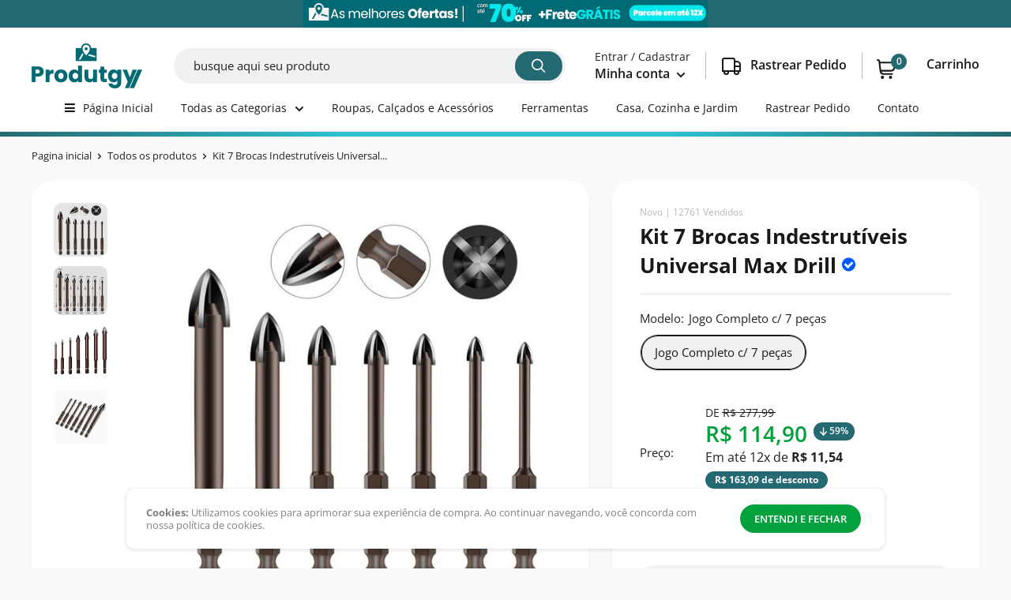

--- FILE ---
content_type: text/css
request_url: https://produtgy.com.br/cdn/shop/t/72/assets/theme.css?v=14780782423375344001746472389
body_size: 41975
content:
/** Shopify CDN: Minification failed

Line 965:1 Unexpected "}"
Line 1012:2 "margin-botton" is not a known CSS property
Line 10546:2 "margin-botton" is not a known CSS property
Line 11876:29 Unexpected "-->"
Line 11904:33 Unexpected "-->"

**/
@charset "utf-8";

/**
 * ----------------------------------------------------------------------------------------------
 * This is a variation of Normalize.css (http://necolas.github.io/normalize.css/)
 * ----------------------------------------------------------------------------------------------
 */
/**
 * Base
 */
*,
*:before,
*:after {
  box-sizing: border-box !important;
  -webkit-font-smoothing: antialiased;
  -moz-osx-font-smoothing: grayscale;
}

html {
  font-family: sans-serif;
  -webkit-text-size-adjust: 100%;
     -moz-text-size-adjust: 100%;
      -ms-text-size-adjust: 100%;
          text-size-adjust: 100%;
  -ms-overflow-style: -ms-autohiding-scrollbar;
  overflow-x: hidden!important;
} 
body {
  margin: 0;
}

@media (max-width: 640px) {
  body {
    overflow-x: hidden!important;
  }
}

[hidden] {
  display: none !important;
}

/**
 * HTML5 display definitions
 */
article,
aside,
details,
figcaption,
figure,
footer,
header,
main,
nav,
section,
summary {
  display: block;
}


audio,
canvas,
progress,
video {
  display: inline-block;
  vertical-align: baseline;
}

audio:not([controls]) {
  display: none;
  height: 0;
}

.color-line {
    background: linear-gradient(to right, #ffff4a 0, #fcd000 4%, #ffc112 5%, #a3d3fd 50%, #dbeeff 84%, #00d62e 119%);
    background-image: linear-gradient(to right, #ffff4a 0, #fcd000 7%, #ffc112 11%, #ff8a00 17%, #ff5f5f 23%, #ff5156 29%, #ff7ae7 35%, #ff5193 41%, #c739ff 46%, #a400e1 63%, #2eceff 76%, #0086ff 87%, #72f772 97%, #00d604);
    height: 5px;
    width: 100%;
}

/**
 * Text-level semantic
 */
:active {
  outline: none;
}

a {
  color: inherit;
  background-color: transparent;
  text-decoration: none;
}
a:active, a:hover {
  outline: 0;
}

b,
strong {
  font-weight: bold;
}

small {
  font-size: 80%;
}

p,
h1,
h2,
h3,
h4,
h5,
h6 {
  margin-top: 0;
  font-size: inherit;
  font-weight: inherit;
}

p:last-child,
h1:last-child,
h2:last-child,
h3:last-child,
h4:last-child,
h5:last-child,
h6:last-child {
  margin-bottom: 0;
}

/**
 * Embedded content
 */
img {
  max-width: 100%;
  height: auto;
  border-style: none;
  vertical-align: top;
}

/**
 * Grouping content
 */
ul,
ol {
  margin: 0;
  padding: 0;
  list-style-position: inside;
}

pre {
  overflow: auto;
}

code,
kbd,
pre,
samp {
  font-family: monospace, monospace;
  font-size: 16px;
}

/**
 * Forms
 */
button,
input,
optgroup,
select,
textarea {
  color: inherit;
  font: inherit;
  margin: 0;
}

button,
input[type=submit] {
  padding: 0;
  overflow: visible;
  background: none;
  border: none;
  border-radius: 0;
  -webkit-appearance: none;
}

.shipping-preview {
    margin: 30px 0 40px 0;
    color: #1f1f1f;
}

.shipping-preview i {
    float: left;
    margin-right: 15px;
    top: 0px;
    position: relative;
    width: 40px;
}

.shipping-preview p {
    font-size: 14px;
    line-height: 21px;
}

.shipping-preview h4 {
    font-size: 18px;
    margin-bottom: 5px;
    line-height: 1;
}

.shipping-preview h4 b {
    color: var(--accent-color);
}

.verification__stamp {
    font-size: 18px;
    position: relative;
    display: inline-block;
    top: -2px;
}

.verification__stamp:after {
    font-family: "Font Awesome 5 Free";
    font-weight: 900;
    content: "\f058";
    color: #0086FF;
}

.barradefundo {
    margin-top: 10px;
    background: var(--product-on-sale-accent);
    padding: 3px 10px 4px 10px;
    border-radius: 30px;
    color: var(--product-on-sale-color);
    font-weight: bold;
    font-size: 12px;
}

.fretefundo {
    margin: 18px 1px 54px 1px;
    background: none;
    border-radius: 50px;
    border: 2px solid #00bd58;
    padding: 10px 21px 11px 18px;
}

.product-block-list__item--description img {
    margin: 0 auto!important;
}

.security__payment p {
    color: var(--primary-button-background);
    text-align: center;
    margin: 0 auto;
    font-size: 14px;
    font-weight: 100;
    margin-top: 30px;
}

button,
select {
  text-transform: none;
}

button,
html input[type=button],
input[type=reset],
input[type=submit] {
  -webkit-appearance: button;
  cursor: pointer;
}

button[disabled],
html input[disabled] {
  cursor: default;
}

button::-moz-focus-inner,
input::-moz-focus-inner {
  border: 0;
  padding: 0;
}

input {
  line-height: normal;
  -moz-appearance: none;
  border-radius: 0;
}

input[type=checkbox],
input[type=radio] {
  box-sizing: border-box;
  padding: 0;
}

input[type=number]::-webkit-inner-spin-button,
input[type=number]::-webkit-outer-spin-button {
  height: auto;
}

input[type=search] {
  -webkit-appearance: none;
  box-sizing: content-box;
}

input[type=search]::-webkit-search-cancel-button,
input[type=search]::-webkit-search-decoration {
  -webkit-appearance: none;
}

input::-webkit-input-placeholder, textarea::-webkit-input-placeholder {
  color: inherit;
}

input::-moz-placeholder, textarea::-moz-placeholder {
  color: inherit;
}

input:-ms-input-placeholder, textarea:-ms-input-placeholder {
  color: inherit;
}

input::-ms-input-placeholder, textarea::-ms-input-placeholder {
  color: inherit;
}

input::placeholder,
textarea::placeholder {
  color: inherit;
}

.is-tabbing input[type=radio]:focus + label {
  /* Helps improving accessibility */
  outline: 1px dotted #212121;
  outline: 5px auto -webkit-focus-ring-color;
}

fieldset {
  border: 1px solid #c0c0c0;
  margin: 0 2px;
  padding: 6px 10px 12px;
}

legend {
  border: 0;
  padding: 0;
}

textarea {
  overflow: auto;
}

optgroup {
  font-weight: bold;
}

/**
 * Tables
 */
table {
  border-collapse: collapse;
  border-spacing: 0;
}

td,
th {
  padding: 0;
}
.flickity-enabled {
  position: relative;
  overflow: visible !important;
}

.flickity-enabled:focus {
  outline: none;
}

.flickity-viewport {
  overflow: hidden;
  position: relative;
  height: 100%;
  width: 100%;
}

.flickity-slider {
  position: absolute;
  width: 100%;
  height: 100%;
}

/* draggable */
.flickity-enabled.is-draggable {
  -webkit-tap-highlight-color: transparent;
  -webkit-user-select: none;
     -moz-user-select: none;
      -ms-user-select: none;
          user-select: none;
}

.flickity-enabled.is-draggable .flickity-viewport {
  cursor: -webkit-grab;
  cursor: grab;
}

.flickity-enabled.is-draggable .flickity-viewport.is-pointer-down {
  cursor: -webkit-grabbing;
  cursor: grabbing;
}

/* page dots */
.flickity-page-dots {
  position: absolute;
  width: 100%;
  padding: 0;
  bottom: 0;
  list-style: none;
  text-align: center;
  line-height: 0;
  padding-right: 40px;
}

.flickity-rtl .flickity-page-dots {
  direction: rtl;
}

.flickity-page-dots .dot {
  position: relative;
  display: inline-block;
  width: 6px;
  height: 6px;
  margin: 0 5px;
  background: rgba(var(--text-color-rgb), 0.8);
  border-radius: 100%;
  cursor: pointer;
  transform: scale(1);
  will-change: transform;
  transition: background 0.2s ease-in-out, transform 0.2s ease-in-out;
}
.flickity-page-dots .dot::before {
  position: absolute;
  content: "";
  top: -4px;
  right: -4px;
  left: -4px;
  bottom: -4px;
}

.flickity-page-dots .dot.is-selected {
  transform: scale(1.35);
  background: var(--heading-color);
}

/* prev/next buttons */
.flickity-prev-next-button {
  position: absolute;
  display: inline-flex;
  align-items: center;
  justify-content: center;
  width: 50px;
  height: 50px;
  top: calc(50% - 25px);
  border-radius: 100%;
  visibility: visible;
  background: var(--flickity-arrow-color);
  opacity: 0;
  transition: all 0.2s ease-in-out;
  transform: scale(0.7);
  z-index: 1;
}
.flickity-prev-next-button:hover {
  background: var(--accent-color);
}
.flickity-prev-next-button svg {
  position: relative;
  width: 15px;
  height: 15px;
  fill: var(--secondary-background);
  vertical-align: middle;
}
.flickity-prev-next-button[disabled] {
  opacity: 0;
  visibility: hidden;
}

.flickity-prev-next-button.previous {
  left: -25px;
}
.flickity-prev-next-button.previous svg {
  left: 1px;
}

.flickity-prev-next-button.next {
  right: -25px;
}
.flickity-prev-next-button.next svg {
  left: -1px;
}

.flickity-enabled:hover .flickity-prev-next-button:not([disabled]) {
  transform: scale(1);
  opacity: 1;
}

/*
   flickity-fade

   NOTE: there is currently a bug in Flickity-fade when there are only 2 slides (https://github.com/metafizzy/flickity-fade/issues/1),
         which requires currently those ugly !important rules to fix the issue
 */
.flickity-enabled.is-fade .flickity-slider > * {
  pointer-events: none;
  z-index: 0;
  visibility: hidden;
  transition: opacity 0.3s linear, visibility 0.3s linear !important;
  opacity: 0 !important;
}

.flickity-enabled.is-fade .flickity-slider > .is-selected {
  pointer-events: auto;
  z-index: 1;
  visibility: visible;
  opacity: 1 !important;
}

/* Make sure that if Flickity is embedded within a modal, the slideshow are not with auto pointer events */
.modal[aria-hidden=true] .flickity-slider > * {
  pointer-events: none !important;
}

/* Temporary fix for slideshow, should be fixed once Flickity is fixed */
.product-gallery__carousel.is-fade .flickity-slider > * {
  transition: opacity 0.3s linear !important;
}
@-webkit-keyframes drift-fadeZoomIn {
  0% {
    transform: scale(1.2);
    opacity: 0;
  }
  100% {
    transform: scale(1);
    opacity: 1;
  }
}
@keyframes drift-fadeZoomIn {
  0% {
    transform: scale(1.2);
    opacity: 0;
  }
  100% {
    transform: scale(1);
    opacity: 1;
  }
}

@-webkit-keyframes drift-fadeZoomOut {
  0% {
    transform: scale(1);
    opacity: 1;
  }
  100% {
    transform: scale(0.5);
    opacity: 0;
  }
}

@keyframes drift-fadeZoomOut {
  0% {
    transform: scale(1);
    opacity: 1;
  }
  100% {
    transform: scale(0.5);
    opacity: 0;
  }
}

@-webkit-keyframes drift-loader-rotate {
  0% {
    transform: translate(-50%, -50%) rotate(0);
  }
  50% {
    transform: translate(-50%, -50%) rotate(-180deg);
  }
  100% {
    transform: translate(-50%, -50%) rotate(-360deg);
  }
}

@keyframes drift-loader-rotate {
  0% {
    transform: translate(-50%, -50%) rotate(0);
  }
  50% {
    transform: translate(-50%, -50%) rotate(-180deg);
  }
  100% {
    transform: translate(-50%, -50%) rotate(-360deg);
  }
}

@-webkit-keyframes drift-loader-before {
  0% {
    transform: scale(1);
  }
  10% {
    transform: scale(1.2) translateX(6px);
  }
  25% {
    transform: scale(1.3) translateX(8px);
  }
  40% {
    transform: scale(1.2) translateX(6px);
  }
  50% {
    transform: scale(1);
  }
  60% {
    transform: scale(0.8) translateX(6px);
  }
  75% {
    transform: scale(0.7) translateX(8px);
  }
  90% {
    transform: scale(0.8) translateX(6px);
  }
  100% {
    transform: scale(1);
  }
}

@keyframes drift-loader-before {
  0% {
    transform: scale(1);
  }
  10% {
    transform: scale(1.2) translateX(6px);
  }
  25% {
    transform: scale(1.3) translateX(8px);
  }
  40% {
    transform: scale(1.2) translateX(6px);
  }
  50% {
    transform: scale(1);
  }
  60% {
    transform: scale(0.8) translateX(6px);
  }
  75% {
    transform: scale(0.7) translateX(8px);
  }
  90% {
    transform: scale(0.8) translateX(6px);
  }
  100% {
    transform: scale(1);
  }
}

@-webkit-keyframes drift-loader-after {
  0% {
    transform: scale(1);
  }
  10% {
    transform: scale(1.2) translateX(-6px);
  }
  25% {
    transform: scale(1.3) translateX(-8px);
  }
  40% {
    transform: scale(1.2) translateX(-6px);
  }
  50% {
    transform: scale(1);
  }
  60% {
    transform: scale(0.8) translateX(-6px);
  }
  75% {
    transform: scale(0.7) translateX(-8px);
  }
  90% {
    transform: scale(0.8) translateX(-6px);
  }
  100% {
    transform: scale(1);
  }
}

@keyframes drift-loader-after {
  0% {
    transform: scale(1);
  }
  10% {
    transform: scale(1.2) translateX(-6px);
  }
  25% {
    transform: scale(1.3) translateX(-8px);
  }
  40% {
    transform: scale(1.2) translateX(-6px);
  }
  50% {
    transform: scale(1);
  }
  60% {
    transform: scale(0.8) translateX(-6px);
  }
  75% {
    transform: scale(0.7) translateX(-8px);
  }
  90% {
    transform: scale(0.8) translateX(-6px);
  }
  100% {
    transform: scale(1);
  }
}

.drift-zoom-pane {
  position: absolute;
  background: var(--secondary-background);
  top: 0;
  left: 0;
  height: 520px;
  width: 100%;
  max-width: 520px;
  z-index: 2;
  border: 1px solid var(--accent-color);
  border-radius: 3px;
  box-shadow: 0 1px 2px rgba(#000000, 0.2);
  /* This is required because of a bug that causes border-radius to not work with child elements in certain cases. */
  transform: translate3d(0, 0, 0);
}

.drift-zoom-pane.drift-opening {
  -webkit-animation: drift-fadeZoomIn 180ms ease-out;
          animation: drift-fadeZoomIn 180ms ease-out;
}

.drift-zoom-pane.drift-closing {
  -webkit-animation: drift-fadeZoomOut 210ms ease-in;
          animation: drift-fadeZoomOut 210ms ease-in;
}

.drift-zoom-pane.drift-inline {
  position: absolute;
  width: 150px;
  height: 150px;
  border-radius: 50%;
  box-shadow: 0 6px 18px rgba(0, 0, 0, 0.3);
}

.drift-loading .drift-zoom-pane-loader {
  display: block;
  position: absolute;
  top: 50%;
  left: 50%;
  transform: translate(-50%, -50%);
  width: 66px;
  height: 20px;
  -webkit-animation: drift-loader-rotate 1800ms infinite linear;
          animation: drift-loader-rotate 1800ms infinite linear;
}

.drift-zoom-pane-loader:before,
.drift-zoom-pane-loader:after {
  content: "";
  display: block;
  width: 20px;
  height: 20px;
  position: absolute;
  top: 50%;
  margin-top: -10px;
  border-radius: 20px;
  background: rgba(var(--text-color-rgb), 0.4);
}

.drift-zoom-pane-loader:before {
  left: 0;
  -webkit-animation: drift-loader-before 1800ms infinite linear;
          animation: drift-loader-before 1800ms infinite linear;
}

.drift-zoom-pane-loader:after {
  right: 0;
  -webkit-animation: drift-loader-after 1800ms infinite linear;
          animation: drift-loader-after 1800ms infinite linear;
  -webkit-animation-delay: -900ms;
          animation-delay: -900ms;
}

.drift-bounding-box {
  background-color: rgba(var(--accent-color-rgb), 0.05);
  border: 1px solid var(--accent-color);
  border-radius: 3px;
}

@media screen and (min-width: 641px) {
  .drift-zoom-pane.drift-inline {
    width: 240px;
    height: 240px;
  }
}

/**
 * ----------------------------------------------------------------------------
 * GENERAL
 * ----------------------------------------------------------------------------
 */

html {
  font-family: var(--text-font-family);
  font-weight: var(--text-font-weight);
  font-style: var(--text-font-style);
  font-size: calc(var(--base-text-font-size) - 1px);
  line-height: 1.87;
  color: var(--text-color);
  background: var(--background);
}

@media screen and (min-width: 641px) {
  html {
    font-size: var(--base-text-font-size);
  }
}

/**
 * ----------------------------------------------------------------------------
 * MP INFOS
 * ----------------------------------------------------------------------------
 */

#badges-product {
    display: flex;
    align-items: center;
    justify-content: flex-start;
    flex-direction: column;
    width: 100%;
}
#badges-product .badge {
    display: flex;
    align-items: flex-start;
    justify-content: start;
    width: 100%;
}
#badges-product .badge .badge-icon {
    margin-right: 10px;
    margin-top: 5px;
    fill: rgba(0, 0, 0, 0.55);
    color: rgba(0, 0, 0, 0.55);
}
#badges-product .badge .badge-text {
    flex: 1;
    color: rgba(0, 0, 0, 0.55);
    font-size: 13px;
    margin-bottom: 5px;
}
#badges-product p {
    margin: 0;
    padding: 0;
}
#badges-product .badge .badge-text .highlight-text {
    color: #0086ff;
}

/**
 * ----------------------------------------------------------------------------
 * HEADINGS
 * ----------------------------------------------------------------------------
 */

.heading {
  font-family: var(--heading-font-family);
  font-weight: var(--heading-font-weight);
  font-style: var(--heading-font-style);
  color: var(--heading-color);
}

.h1, .rte h1 {
  margin-bottom: 20px;
  font-size: calc(var(--base-text-font-size) - (var(--default-text-font-size) - 24px));
  line-height: 1.45;
}

.h2, .rte h2 {
  margin-bottom: 20px;
  font-size: calc(var(--base-text-font-size) - (var(--default-text-font-size) - 22px));
  line-height: 1.55;
}

.h3, .rte h3 {
  margin-bottom: 14px;
  font-size: calc(var(--base-text-font-size) - (var(--default-text-font-size) - 20px));
  line-height: 1.6;
}

.h4, .rte h4 {
  font-size: calc(var(--base-text-font-size) - (var(--default-text-font-size) - 16px));
  line-height: 1.75;
}

.h5, .rte h4 {
  font-size: calc(var(--base-text-font-size) - (var(--default-text-font-size) - 14px));
  line-height: 1.85;
  text-transform: uppercase;
}

.h6, .rte h5 {
  font-size: calc(var(--base-text-font-size) - (var(--default-text-font-size) - 12px));
  line-height: 1.85;
  text-transform: uppercase;
}

@media screen and (min-width: 641px) {
  .h1, .rte h1 {
    font-size: calc(var(--base-text-font-size) - (var(--default-text-font-size) - 26px));
    line-height: 1.43;
  }

  .h2, .rte h2 {
    font-size: calc(var(--base-text-font-size) - (var(--default-text-font-size) - 25px));
    line-height: 1.5;
  }

  .h3, .rte h3 {
    font-size: calc(var(--base-text-font-size) - (var(--default-text-font-size) - 21px));
    line-height: 1.5;
  }

  .h4, .rte h4 {
    font-size: calc(var(--base-text-font-size) - (var(--default-text-font-size) - 18px));
    line-height: 1.7;
  }

  .h5, .rte h5 {
    font-size: calc(var(--base-text-font-size) - (var(--default-text-font-size) - 16px));
    line-height: 1.75;
  }

  .h6, .rte h6 {
    font-size: calc(var(--base-text-font-size) - (var(--default-text-font-size) - 13px));
    line-height: 1.7;
  }
}

/**
 * --------------------------------------------------------------------
 * TEXT HEADING
 * --------------------------------------------------------------------
 */

.text--strong, .highlight {
    overflow: hidden;
    text-overflow: ellipsis;
    display: -webkit-box;
    -webkit-line-clamp: 2;
    -webkit-box-orient: vertical;
    font-weight: normal;
}}

.text--pull {
  margin-top: -0.435em;
  /* This can be applied to pull up the text and remove the effect of line-height to preserve better spacing */
}

/**
 * --------------------------------------------------------------------
 * LINKS
 * --------------------------------------------------------------------
 */

.link {
  transition: color 0.2s ease-in-out;
  
}

.link:hover,
.link:focus {
  color: var(--link-color);
}

.link--secondary:hover,
.link--secondary:focus {
  color: var(--heading-color);
}

.link--strong {
  font-weight: var(--heading-font-weight);
}

.link--accented {
  color: var(--accent-color);
}

.link--accented:hover {
  text-decoration: underline;
}

.link--underline {
  text-decoration: underline;
}

.link1 {
  transition: color 0.2s ease-in-out;
  color: var(--secondary-button-background);
  margin-botton: 2px;
  
}

.link1:hover,
.link1:focus {
  color: var(--primary-button-background);
}

.link1--secondary:hover,
.link1--secondary:focus {
  color: var(--heading-color);
}

.link1--strong {
  font-weight: var(--heading-font-weight);
}

.link1--accented {
  color: var(--accent-color);
}

.link1--accented:hover {
  text-decoration: underline;
}

.link1--underline {
  text-decoration: underline;
}


/**
 * --------------------------------------------------------------------
 * ICON
 * --------------------------------------------------------------------
 */

@-webkit-keyframes spinnerRotation {
  0% {
    transform: rotate(0deg);
  }
  100% {
    transform: rotate(360deg);
  }
}

@keyframes spinnerRotation {
  0% {
    transform: rotate(0deg);
  }
  100% {
    transform: rotate(360deg);
  }
}

.icon {
  display: inline-block;
  height: 1em;
  width: 1em;
  fill: currentColor;
  vertical-align: middle;
  background: none;
  pointer-events: none;
  overflow: visible;
}

.icon--search-loader {
  -webkit-animation: spinnerRotation 0.7s infinite linear;
          animation: spinnerRotation 0.7s infinite linear;
}

@media (-moz-touch-enabled: 1), (hover: none) {
  .touch-area {
    position: relative;
    background: transparent;
    /* This is used to increase the clickable area */
  }

  .touch-area::before {
    position: absolute;
    content: "";
    top: -8px;
    right: -8px;
    left: -8px;
    bottom: -8px;
    transform: translateZ(0);
    /* Needed to avoid a glitch on iOS */
  }
}

/**
 * --------------------------------------------------------------------
 * TABLE
 * --------------------------------------------------------------------
 */

.table-wrapper {
  overflow: auto;
  white-space: nowrap;
  -webkit-overflow-scrolling: touch;
}

.overflow-none {
  overflow: hidden;
}

.table,
.rte table {
  width: 100%;
  text-align: left;
  font-size: calc(var(--base-text-font-size) - (var(--default-text-font-size) - 14px));
}

.table th {
  font-weight: normal;
}

.table th,
.table td {
  padding: 16px 20px;
}

.table th:first-child,
.table td:first-child {
  padding-left: 20px;
}

.table th:last-child,
.table td:last-child {
  padding-right: 20px;
}

.table tbody tr {
  border-top: 1px solid var(--border-color);
}

.table .table__cell--right {
  text-align: right;
}

.table .table__cell--center {
  text-align: center;
}

.table--loose tbody td {
  padding-top: 26px;
  padding-bottom: 26px;
}

@media screen and (max-width: 640px) {
  /* When a table is within a card, on mobile, we need to change the margin and padding to respect the funny iOS-style border */
  .card .table {
    margin-left: 20px;
  }

  .card .table th:first-child,
  .card .table td:first-child {
    padding-left: 0;
  }
}

@media screen and (min-width: 641px) {
  .table th, .table td {
    padding: 15px 30px;
  }

  .table th:first-child,
  .table td:first-child {
    padding-left: 30px;
  }

  .table th:last-child,
  .table td:last-child {
    padding-right: 30px;
  }
}

@media screen and (min-width: 1000px) {
  .table-wrapper {
    white-space: normal;
    overflow: visible;
  }
}
html {
  overflow-x: hidden;
}

body:not(.is-tabbing) [tabindex]:focus,
body:not(.is-tabbing) label:focus,
body:not(.is-tabbing) button:focus,
body:not(.is-tabbing) input:focus,
body:not(.is-tabbing) select:focus,
body:not(.is-tabbing) textarea:focus {
  outline: none;
}

.is-locked {
  overflow-y: hidden;
}

.visually-hidden {
  position: absolute !important;
  overflow: hidden;
  clip: rect(0 0 0 0);
  height: 1px;
  width: 1px;
  margin: -1px;
  padding: 0;
  border: 0;
}

.container {
  max-width: 1480px;
  margin-left: auto;
  margin-right: auto;
  padding: 0 var(--mobile-container-gutter);
}

.container--medium {
  max-width: 1150px;
}

.container--narrow {
  max-width: 800px;
}

.container--extra-narrow {
  max-width: 630px;
}

.container--giga-narrow {
  max-width: 520px;
}

.anchor {
  display: block;
  position: relative;
  top: -75px;
  visibility: hidden;
}

@supports (--css: variables) {
  .anchor {
    top: calc(-1 * var(--header-height));
  }
}

.js .no-js {
  display: none !important;
}

@media screen and (max-width: 640px) {
  .container--flush {
    padding: 0;
  }

  .container--unflush {
    padding: 0 var(--mobile-container-gutter);
  }
}

@media screen and (min-width: 641px) {
  .container {
    padding: 0 var(--desktop-container-gutter);
  }
}
/**
 * --------------------------------------------------------------------
 * ASPECT RATIO
 * --------------------------------------------------------------------
 */

.aspect-ratio {
  position: relative;
  margin-left: auto;
  margin-right: auto;
}

.image-border-radius > img {
  overflow: auto;
  border-radius: 50px;
}

.image-principal-border-radius {
  overflow: auto;
  border-radius: 8px;
}

/* The aspect-ratio can also contain a native HTML5 video element */
.aspect-ratio img,
.aspect-ratio video,
.aspect-ratio svg {
  position: absolute;
  height: 100%;
  width: 100%;
  max-width: 100%;
  max-height: 100%;
  top: 0;
  left: 0;
}

.aspect-ratio--square {
  padding-bottom: 100% !important;
}

.aspect-ratio--short {
  padding-bottom: 75% !important;
}

.aspect-ratio--tall {
  padding-bottom: 150% !important;
}

.aspect-ratio--square img,
.aspect-ratio--short img,
.aspect-ratio--tall img {
  position: absolute;
  width: auto;
  height: auto;
  left: 50%;
  top: 50%;
  transform: translate(-50%, -50%);
}
@supports ((-o-object-fit: contain) or (object-fit: contain)) {
  .aspect-ratio--square img,
  .aspect-ratio--short img,
  .aspect-ratio--tall img {
    width: 100%;
    height: 100%;
    -o-object-fit: contain;
       object-fit: contain;
  }
}

/**
 * --------------------------------------------------------------------
 * LAZY LOADING
 * --------------------------------------------------------------------
 */

@-webkit-keyframes lazyLoader {
  0%, 100% {
    transform: translateX(-50%);
  }
  50% {
    transform: translateX(100%);
  }
}

@keyframes lazyLoader {
  0%, 100% {
    transform: translateX(-50%);
  }
  50% {
    transform: translateX(100%);
  }
}
img.lazyload[data-sizes=auto] {
  width: 100%;
  /* this is needed to help LazySizes calculate the correct size */
}

.image--fade-in {
  opacity: 0;
  transition: opacity 0.3s ease-in-out;
}

.lazyloaded.image--fade-in,
.no-js [data-bgset],
.no-js [data-bg] {
  opacity: 1;
}

.lazyload__loader {
  position: absolute;
  display: block;
  height: 2px;
  width: 40px;
  left: 0;
  bottom: 0;
  right: 0;
  top: 0;
  opacity: 0;
  visibility: hidden;
  margin: auto;
  pointer-events: none;
  background-color: var(--border-color);
  z-index: -1;
  transition: all 0.2s ease-in-out;
  overflow: hidden;
}

.lazyload__loader::after {
  position: absolute;
  content: "";
  bottom: 0;
  right: 0;
  top: 0;
  height: 100%;
  width: 200%;
  background-color: var(--text-color);
}

.lazyloading ~ .lazyload__loader {
  opacity: 1;
  visibility: visible;
  z-index: 1;
}
.lazyloading ~ .lazyload__loader::after {
  -webkit-animation: lazyLoader 3s infinite;
          animation: lazyLoader 3s infinite;
  -webkit-animation-timing-function: cubic-bezier(0.43, 0.43, 0.25, 0.99);
          animation-timing-function: cubic-bezier(0.43, 0.43, 0.25, 0.99);
}

/**
 * --------------------------------------------------------------------
 * PLACEHOLDER SVG
 * --------------------------------------------------------------------
 */

.placeholder-background {
  position: absolute;
  top: 0;
  left: 0;
  width: 100%;
  height: 100%;
}

.placeholder-svg {
  display: block;
  fill: var(--text-color);
  background-color: rgba(var(--text-color-rgb), 0.1);
  width: 100%;
  height: 100%;
  max-width: 100%;
  max-height: 100%;
}

.placeholder-svg--inverted {
  fill: var(--background);
  background-color: var(--text-color);
  fill-opacity: 0.5;
}
/* This is just a foundation for an ultra simplistic grid */

.grid {
  display: flex;
  flex-wrap: wrap;
  list-style: none;
  padding: 0;
  margin: 0 0 -18px -18px;
  font-size: 0;
}

.grid__cell {
  box-sizing: border-box;
  display: inline-block;
  width: 100%;
  padding: 0 0 18px 18px;
  margin: 0;
  vertical-align: top;
  font-size: 1rem;
}

.grid__cell--top {
  align-self: flex-start;
}

.grid__cell--middle {
  align-self: center;
}

.grid__cell--bottom {
  align-self: flex-end;
}

@media screen and (min-width: 641px) {
  .grid {
    margin: 0 0 -30px -30px;
  }

  .grid__cell {
    padding: 0 0 30px 30px;
  }
}

.\31\/1 {
  width: 100%;
}

.\31\/2 {
  width: 50%;
}

.\31\/3 {
  width: 33.333333%;
}

.\31\/4 {
  width: 25%;
}

.\31\/5 {
  width: 20%;
}

.\31\/6 {
  width: 16.666667%;
}

@media screen and (max-width: 640px) {
  .hidden-phone {
    display: none !important;
  }

  .\31\/1--phone {
    width: 100%;
  }

  .\31\/2--phone {
    width: 50%;
  }

  .\31\/3--phone {
    width: 33.333333%;
  }

  .\31\/4--phone {
    width: 25%;
  }

  .\31\/5--phone {
    width: 20%;
  }

  .\31\/6--phone {
    width: 16.666667%;
  }
}

@media screen and (min-width: 641px) and (max-width: 999px) {
  .hidden-tablet {
    display: none !important;
  }

  .\31\/1--tablet {
    width: 100%;
  }

  .\31\/2--tablet {
    width: 50%;
  }

  .\31\/3--tablet {
    width: 33.333333%;
  }

  .\31\/4--tablet {
    width: 25%;
  }

  .\31\/5--tablet {
    width: 20%;
  }

  .\31\/6--tablet {
    width: 16.666667%;
  }
}

@media screen and (min-width: 641px) {
  .hidden-tablet-and-up {
    display: none !important;
  }

  .\31\/1--tablet-and-up {
    width: 100%;
  }

  .\31\/2--tablet-and-up {
    width: 50%;
  }

  .\31\/3--tablet-and-up {
    width: 33.333333%;
  }

  .\31\/4--tablet-and-up {
    width: 25%;
  }

  .\31\/5--tablet-and-up {
    width: 20%;
  }

  .\31\/6--tablet-and-up {
    width: 16.666667%;
  }
}

@media screen and (max-width: 999px) {
  .hidden-pocket {
    display: none !important;
  }

  .\31\/1--pocket {
    width: 100%;
  }

  .\31\/2--pocket {
    width: 50%;
  }

  .\31\/3--pocket {
    width: 33.333333%;
  }

  .\31\/4--pocket {
    width: 25%;
  }

  .\31\/5--pocket {
    width: 20%;
  }

  .\31\/6--pocket {
    width: 16.666667%;
  }
}

@media screen and (min-width: 1000px) and (max-width: 1279px) {
  .hidden-lap {
    display: none !important;
  }

  .\31\/1--lap {
    width: 100%;
  }

  .\39\/12--lap {
    width: 75%;
  }

  .\32\/3--lap {
    width: 66.666666%;
  }

  .\31\/2--lap {
    width: 50%;
  }

  .\31\/3--lap {
    width: 33.333333%;
  }

  .\31\/4--lap {
    width: 25%;
  }

  .\31\/5--lap {
    width: 20%;
  }

  .\31\/6--lap {
    width: 16.666667%;
  }
}

@media screen and (min-width: 1000px) {
  .hidden-lap-and-up {
    display: none !important;
  }

  .\31\/1--lap-and-up {
    width: 100%;
  }

  .\39\/12--lap-and-up {
    width: 75%;
  }

  .\32\/3--lap-and-up {
    width: 66.666666%;
  }

  .\31\/2--lap-and-up {
    width: 50%;
  }

  .\31\/3--lap-and-up {
    width: 33.333333%;
  }

  .\31\/4--lap-and-up {
    width: 25%;
  }

  .\31\/5--lap-and-up {
    width: 20%;
  }

  .\31\/6--lap-and-up {
    width: 16.666667%;
  }
}

@media screen and (min-width: 1280px) {
  .hidden-desk {
    display: none !important;
  }

  .\31\/1--desk {
    width: 100%;
  }

  .\39\/12--desk {
    width: 75%;
  }

  .\32\/3--desk {
    width: 66.666666%;
  }

  .\31\/2--desk {
    width: 50%;
  }

  .\31\/3--desk {
    width: 33.333333%;
  }

  .\31\/4--desk {
    width: 25%;
  }

  .\31\/5--desk {
    width: 20%;
  }

  .\31\/6--desk {
    width: 16.666667%;
  }
}

@media screen and (min-width: 1440px) {
  .hidden-wide {
    display: none !important;
  }

  .\31\/1--wide {
    width: 100%;
  }

  .\39\/12--wide {
    width: 75%;
  }

  .\32\/3--wide {
    width: 66.666666%;
  }

  .\31\/2--wide {
    width: 50%;
  }

  .\31\/3--wide {
    width: 33.333333%;
  }

  .\31\/4--wide {
    width: 25%;
  }

  .\31\/5--wide {
    width: 20%;
  }

  .\31\/6--wide {
    width: 20%;
  }
}

/**
 * --------------------------------------------------------------------
 * BLOCK LIST
 *
 * This component is used by various elements on mobile to allow items
 * to becomes scrollable on mobile and small tablets
 * --------------------------------------------------------------------
 */

.block-list {
  display: flex;
  flex-flow: column nowrap;
  margin: 0 -7px -20px -7px;
}

.block-list--no-flush.block-list--no-flush {
  margin-bottom: 0; /* The double class is to increase specifity and avoid to set it at each breakpoint */
}

.block-list__item {
  display: flex; /* Allow to stretch the content if different block items have different height */
}

/* Unfortunately IE11 does not like nested flex items, so for IE11, we revert to display: block */
@media screen and (-ms-high-contrast: active), (-ms-high-contrast: none) {
  .block-list__item {
    display: block;
  }
}

.block-list__item > :first-child {
  margin: 0 7px 20px 7px;
  flex: 1 0 0%;
  border-radius: 10px
}

@media only screen and (max-width: 999px){
  .mobhide {
      display: none !important;
  }
  
  .flex{
  	flex-direction: column;
  }
  
  .metade{
  	width: 100%!important;
  }
  
  .frete{
    margin-left: 0;
  }
  
  .product-form__info-content .price-list, .product-form__info-content .product-meta__label-list{
  	margin-left: 0;
  }
}

.metade{
 	width: 48%; 
}

.metade span {
	width: 100%;
    background: none;
    border: 2px solid var(--product-on-sale-accent);
    color: var(--product-on-sale-accent);
}

.metade span:hover {
    background: var(--product-on-sale-accent);
    border: 2px solid var(--product-on-sale-accent);
    color: white;
	width: 100%;
}

.flex{
	display: flex;
      width: 100%;
    justify-content: space-between;
}


@media screen and (max-width: 999px) {
  .scroller .block-list {
    white-space: nowrap;
    flex-flow: row nowrap;
  }

  .scroller .block-list::before {
    content: "";
    flex: 0 0 var(--mobile-container-gutter);
  }

  .scroller .block-list::after {
    content: "";
    flex: 0 0 calc(var(--mobile-container-gutter) - 7px);
  }

  .scroller .block-list__item {
    flex: 0 0 auto;
    white-space: normal;
    scroll-snap-align: center;
  }
}

@media screen and (max-width: 640px) {
  .scroller .block-list__item {
    width: 81%;
  }
}

@media screen and (min-width: 641px) and (max-width: 999px) {
  .scroller .block-list__item {
    width: 56%;
  }

  .scroller .block-list::before {
    flex: 0 0 var(--desktop-container-gutter);
  }

  .scroller .block-list::after {
    flex: 0 0 calc(var(--desktop-container-gutter) - 15px);
  }
}

@media screen and (min-width: 641px) {
  .block-list {
    flex-direction: row;
    flex-wrap: wrap;
    margin: 0 -15px -30px -15px;
  }

  .block-list__item > :first-child {
    margin: 0 15px 30px 15px;
  }
}

@media screen and (min-width: 1000px) {
  .block-list {
    white-space: normal;
  }

  .block-list::before,
  .block-list::after {
    display: none;
  }

  .block-list__item--grow {
    flex-grow: 1;
  }
}

/**
 * VARIATIONS
 */

.block-list--loose {
  margin-bottom: -45px;
}
.block-list--loose .block-list__item > :first-child {
  margin-bottom: 45px;
}

@media screen and (min-width: 641px) {
  .block-list--loose {
    margin-bottom: -60px;
  }

  .block-list--loose .block-list__item > :first-child {
    margin-bottom: 60px;
  }
}
/**
 * --------------------------------------------------------------------
 * ARTICLE ITEM
 * --------------------------------------------------------------------
 */

.article-item__image-container {
  display: block;
  margin-bottom: 15px;
  border-radius: 3px;
  overflow: hidden;
}

.article-item__image-container--placeholder {
  height: 200px;
}

.article-item__image {
  -o-object-fit: cover;
     object-fit: cover;
  -o-object-position: center;
     object-position: center;
  font-family: "object-fit: cover; object-position: center";
  /* IE11 polyfill */
  transform: scale(1.01);
  /* The 1.01 is necessary to avoid some rounding issues on Chrome */
  transition: opacity 0.2s ease-in-out, transform 0.95s cubic-bezier(0.25, 0.46, 0.45, 0.94);
}

@media (-moz-touch-enabled: 0),(hover: hover) {
  .features--animate-zoom .article-item:hover .article-item__image {
    transform: scale(1.07);
  }

  .article-item:hover .article-item__title {
    color: var(--accent-color);
  }
}

.article-item__meta {
  font-size: calc(var(--base-text-font-size) - (var(--default-text-font-size) - 12px));
}

.article-item__meta-item:not(:last-child)::after {
  display: inline-block;
  content: "";
  width: 5px;
  height: 5px;
  margin: -1px 10px 0 10px;
  border-radius: 100%;
  background: rgba(var(--text-color-rgb), 0.4);
  vertical-align: middle;
}

.article-item__title {
  margin-bottom: 4px;
}

.article-item__excerpt {
  margin-top: 12px;
}

@media screen and (max-width: 999px) {
  .article-item:not(:last-child) {
    padding-bottom: 20px;
  }

  .scroller .article-item:not(:last-child) {
    padding-bottom: 0;
  }
}

@media screen and (min-width: 641px) {
  .article-item__meta {
    font-size: calc(var(--base-text-font-size) - (var(--default-text-font-size) - 13px));
  }
}

@media screen and (min-width: 1000px) {
  .blog-container--without-sidebar .article-item--featured .aspect-ratio {
    padding-bottom: 40% !important;
    /* We have a small exception to make image smaller in case there is no sidebar on the featured item */
  }
}

@media screen and (min-width: 1280px) {
  .article-item__meta-item + .article-item__meta-item::before {
    margin: 0 14px;
  }
}

/**
 * --------------------------------------------------------------------
 * ARTICLE DETAILS
 * --------------------------------------------------------------------
 */

.article__image-wrapper {
  position: relative;
  width: calc(100% + (var(--mobile-container-gutter) * 2));
  left: calc(-1 * var(--mobile-container-gutter));
  margin-top: 4px;
  z-index: 1;
}

.article__toolbar,
.article__toolbar-item {
  display: flex;
  align-items: center;
}

.article__toolbar {
  justify-content: space-between;
}

.article__toolbar-item .icon--bi-comment {
  width: 24px;
  height: 23px;
  margin-right: 15px;
}

.article__share-label {
  margin-right: 20px;
}

.article__comments-count {
  color: var(--heading-color);
}

.article__inner {
  max-width: 680px;
  margin: 40px auto 100px auto;
}

.article__content {
  margin-bottom: 2.8em;
}

.article__aside {
  margin-bottom: 50px;
}

.article__aside-item {
  display: flex;
  align-items: center;
}

.article__aside-item + .article__aside-item {
  margin-top: 20px;
}

.article__navigation {
  display: flex;
  justify-content: space-between;
  align-items: center;
  padding: 41px 0;
  border-top: 1px solid var(--border-color);
  border-bottom: 1px solid var(--border-color);
  font-size: calc(var(--base-text-font-size) - (var(--default-text-font-size) - 14px));
}

.article__navigation svg {
  width: 8px;
  height: 12px;
  vertical-align: -1px;
}

.article__navigation--align-right {
  justify-content: flex-end;
}

.article__navigation-item--prev svg {
  margin-right: 12px;
}

.article__navigation-item--next svg {
  margin-left: 12px;
}

.article__comment-list {
  margin-top: 50px;
}

.article__comment-list-heading {
  margin-bottom: 30px;
}

.article-comment {
  display: flex;
  align-items: flex-start;
  margin-bottom: 32px;
}

.article-comment:first-child {
  margin-top: 30px;
}

.article-comment:last-child {
  margin-bottom: 0;
}

.article-comment__gravatar {
  border-radius: 100%;
  max-width: 50px;
  margin: 5px 22px 0 0;
}

.article-comment__author {
  margin-bottom: 0;
  font-size: calc(var(--base-text-font-size) - (var(--default-text-font-size) - 14px));
}

.article-comment__date {
  display: block;
  margin-bottom: 12px;
  font-style: italic;
  font-size: calc(var(--base-text-font-size) - (var(--default-text-font-size) - 14px));
}

.article__comment-form {
  margin-top: 50px;
}

.article__comment-list + .article__comment-form {
  margin-top: 70px;
}

.article__comment-form-title {
  margin-bottom: 12px;
}

.article__moderated-note {
  font-style: italic;
}

.article__comment-form-wrapper {
  margin-top: 32px;
}

@media screen and (min-width: 641px) {
  .article__image-wrapper {
    position: relative;
    width: 100%;
    left: 0;
    border-radius: 3px 3px 0 0;
    margin: 0 0 -1px 0;
    /* This -1 allows to cover the border of the card */
    overflow: hidden;
  }

  .article__image-wrapper + .card {
    border-top-left-radius: 0;
    border-top-right-radius: 0;
  }

  .article__inner {
    margin-top: 60px;
  }

  .article__content {
    font-size: calc(var(--base-text-font-size) - (var(--default-text-font-size) - 16px));
  }

  .article-comment {
    margin-bottom: 42px;
  }

  .article-comment__author {
    margin-bottom: 2px;
    font-size: calc(var(--base-text-font-size) - (var(--default-text-font-size) - 16px));
  }

  .article-comment__date {
    margin-bottom: 12px;
  }
}

/**
 * --------------------------------------------------------------------
 * BLOG
 * --------------------------------------------------------------------
 */

.shopify-section__article {
  max-width: 980px;
}

.blog-sidebar__item {
  margin-bottom: 45px;
}

.blog-sidebar__item--products,
.blog-sidebar__item--newsletter {
  margin-bottom: 50px;
  /* we add a bit of additional spacing to those two are the content is not made of text that brings its own spacing due to line-height */
}

.blog-sidebar__item:first-child:not(.blog-sidebar__item--newsletter) {
  margin-top: -0.435em;
}

.blog-sidebar__block-title {
  margin-bottom: 20px;
}

@media screen and (min-width: 1000px) {
  /* From tablet and up the sidebar is on the right */
  .blog-container {
    display: flex;
    align-items: flex-start;
    justify-content: center;
  }

  .shopify-section__blog-posts,
  .shopify-section__article {
    /* IE11 has issue with the shorthand form */
    flex-grow: 1;
    flex-shrink: 0;
    flex-basis: 0;
  }

  .blog-sidebar {
    width: 300px;
    margin-left: 60px;
  }
}

@media screen and (min-width: 641px) and (max-width: 999px) {
  .blog-sidebar {
    width: 350px;
    margin-left: auto;
    margin-right: auto;
  }
}

@media screen and (min-width: 1280px) {
  .blog-sidebar {
    width: 350px;
    margin-left: 70px;
  }
}

/* Newsletter */
.blog-sidebar__item--newsletter {
  padding: 30px 20px 30px 20px;
  border-radius: 3px;
  text-align: center;
}

.blog-sidebar__item--newsletter .heading {
  color: inherit;
}

@media screen and (max-width: 640px) {
  /* On mobile it goes to the edge */
  .blog-sidebar__item--newsletter {
    border-radius: 0;
    margin-left: calc(-1 * var(--mobile-container-gutter));
    margin-right: calc(-1 * var(--mobile-container-gutter));
  }
}

/* Featured blog posts */
.blog-sidebar__post-list {
  list-style: none;
}

.blog-sidebar__post-item {
  display: flex;
  align-items: flex-start;
  font-size: calc(var(--base-text-font-size) - (var(--default-text-font-size) - 14px));
}

.features--animate-zoom .blog-sidebar__post-item:hover .blog-sidebar__post-image {
  transform: scale(1.1);
}

.blog-sidebar__post-item:hover .blog-sidebar__post-title {
  color: var(--accent-color);
}

.blog-sidebar__post-item + .blog-sidebar__post-item {
  margin-top: 30px;
}

.blog-sidebar__post-image-wrapper {
  position: relative;
  display: block;
  flex-shrink: 0;
  width: 100px;
  margin-right: 20px;
}

.blog-sidebar__post-image,
.blog-sidebar__post-placeholder {
  min-height: 80px;
  transition: transform 0.65s cubic-bezier(0.25, 0.46, 0.45, 0.94);
}

.blog-sidebar__post-image-overflow {
  overflow: hidden;
  border-radius: 3px;
}

.blog-sidebar__post-title {
  position: relative;
  display: block;
  display: -webkit-box;
  margin-top: 2px;
  line-height: 1.55;
  overflow: hidden;
  text-overflow: ellipsis;
  -webkit-line-clamp: 2;
  /* autoprefixer: ignore next */
  -webkit-box-orient: vertical;
}

.blog-sidebar__post-meta {
  margin-top: 4px;
  font-size: calc(var(--base-text-font-size) - (var(--default-text-font-size) - 13px));
}

.blog-sidebar__post-meta-item:not(:last-child)::after {
  display: inline-block;
  content: "";
  width: 5px;
  height: 5px;
  margin: 0 10px;
  border-radius: 100%;
  background: rgba(var(--text-color-rgb), 0.4);
  vertical-align: middle;
}

.blog-sidebar__post-list--ranked {
  counter-reset: post-ranking 0;
}

.blog-sidebar__post-list--ranked .blog-sidebar__post-image-wrapper::before {
  position: absolute;
  content: counter(post-ranking);
  top: calc(50% - 16px);
  left: -16px;
  border: 2px solid var(--background);
  height: 32px;
  width: 32px;
  line-height: 28px;
  /* 32px minus 4px of border */
  text-align: center;
  border-radius: 100%;
  background: var(--accent-color);
  color: var(--secondary-background);
  font-weight: var(--text-font-bolder-weight);
  font-size: calc(var(--base-text-font-size) - (var(--default-text-font-size) - 14px));
  counter-increment: post-ranking;
  z-index: 1;
}

/* Products */
.blog-sidebar__item--products .product-item {
  width: 100%;
}

.blog-sidebar__item--products .product-item__image-wrapper {
  width: 75px !important;
}

.blog-sidebar__item--products .product-item__price-list > .price {
  font-size: calc(var(--base-text-font-size) - (var(--default-text-font-size) - 16px));
}

@media screen and (max-width: 640px) {
  /* For the sidebar the products display slightly differently as they do not goes edge to edge */
  .blog-sidebar__item--products .product-list--horizontal {
    border: 1px solid var(--border-color);
    border-radius: 3px;
  }
}

/* Linklists */
.blog-sidebar__linklist {
  list-style: none;
  font-size: calc(var(--base-text-font-size) - (var(--default-text-font-size) - 14px));
}

.blog-sidebar__link-item {
  padding: 14px 0;
  border-bottom: 1px solid var(--form-border-color);
  line-height: 1.5;
}

.blog-sidebar__link-item:first-child {
  padding-top: 5px;
}

.blog-sidebar__link-item:last-child {
  border-bottom: none;
  padding-bottom: 0;
}

.blog-sidebar__link-item > a {
  display: block;
}
.button {
  position: relative;
  display: inline-block;
  padding: 0px 30px;
  padding-bottom: 3px;
  line-height: 45px;
  border-radius: 40px;
  text-align: center;
  font-weight: var(--text-font-bolder-weight);
  font-size: var(--base-text-font-size);
  cursor: pointer;
  transition: background 0.25s ease-in-out, color 0.25s ease-in-out, box-shadow 0.25s ease-in-out;
}

.button2 {
  position: relative;
  display: inline-block;
  padding: 0 30px;
  line-height: 48px;
  border-radius: 2px;
  width: 75% !important;
  text-align: center;
  font-weight: var(--text-font-bolder-weight);
  font-size: var(--base-text-font-size);
  cursor: pointer;
  transition: background 0.25s ease-in-out, color 0.25s ease-in-out, box-shadow 0.25s ease-in-out;
}

.button[disabled] {
  cursor: not-allowed;
}

.button--extra-small {
  padding: 0 15px;
  font-size: calc(var(--base-text-font-size) - (var(--default-text-font-size) - 14px));
  line-height: 34px;
}

.button--small {
  font-size: calc(var(--base-text-font-size) - (var(--default-text-font-size) - 14px));
  line-height: 42px;
}

.button--large {
  font-size: calc(var(--base-text-font-size) - (var(--default-text-font-size) - 16px));
  line-height: 55px;
}

.button--extra-large {
  font-size: calc(var(--base-text-font-size) - (var(--default-text-font-size) - 18px));
  line-height: 60px;
}

.button--primary-add {
  outline: 2px solid var(--secondary-button-background);
  outline-offset: -2px;
  color: var(--secondary-button-background);
  margin-top: 0px!important;
}

.button--primary-add:hover {
  background: var(--secondary-button-background);
  color: var(--secondary-button-text-color);
}

.button--primary {
  background: var(--primary-button-background);
  color: var(--primary-button-text-color);
}

.button--primary:hover {
  background: rgba(var(--primary-button-background-rgb), 0.8);
  animation: shake 0.82s cubic-bezier(.36,.07,.19,.97) both;
  transform: translate3d(0, 0, 0);
  perspective: 1000px;
}

.button2--primary {
  background: var(--primary-button-background);
  color: var(--primary-button-text-color);
}

.button2--primary:hover {
  background: rgba(var(--primary-button-background-rgb), 0.8);
}

.button2--primary::after {
    content: "";
    height: 0px;
  width: 75% !important;
    display: block;
    background: var(--primary-button-background);
    filter: brightness(0.8);
    margin: -4px -30px;
    top: 0px;
    position: relative;
    border-bottom-left-radius: 8px;
    border-bottom-right-radius: 8px;
}

.button2--primary {
  background: var(--primary-button-background);
  color: var(--primary-button-text-color);
  height: 0px;
}

.button2--primary:hover {
  background: rgba(var(--primary-button-background-rgb), 0.8);
}

.button2--primary::after {
    content: "";
    height: 0px;
    display: block;
    background: var(--primary-button-background);
    filter: brightness(0.8);
    margin: -4px -30px;
    top: 0px;
    position: relative;
    border-bottom-left-radius: 8px;
    border-bottom-right-radius: 8px;
}

.button--secondary {
  background: var(--secondary-button-background);
  color: var(--secondary-button-text-color);
}

.button--secondary:hover {
  background: rgba(var(--secondary-button-background-rgb), 0.8);
}

.button--ternary {
  color: var(--accent-color);
  box-shadow: 0 0 0 1px var(--border-color) inset;
  /* use box-shadow instead of border to not create additional space */
}

.button--ternary:hover {
  background: rgba(var(--border-color-rgb), 0.5);
  color: var(--text-color);
}

.button--transparent {
  color: var(--text-color);
  box-shadow: 0 0 0 1px var(--border-color) inset;
  /* use box-shadow instead of border to not create additional space */
}

.button--transparent:hover {
  background: var(--primary-button-background);
  color: var(--primary-button-text-color);
  box-shadow: 0 0 0 1px var(--primary-button-background) inset;
}

/* The color scheme is a bit hacky here, but basically this button is only used for the sold out button, so we re-use the
   sold out label to create some consistence */
.button--disabled {
  background: var(--product-sold-out-color);
  box-shadow: 0 0 0 1px var(--product-sold-out-color) inset; /* use box-shadow instead of border to not create additional space */
  color: var(--secondary-background);
}

.button--full {
  width: 100%;
}

.button--min-width {
  min-width: 200px;
}

.button--floating {
  transition: box-shadow 0.2s ease-in-out;
}

.button--floating:hover {
  box-shadow: 0 2px 2px 2px rgba(0, 0, 0, 0.06);
}

/**
 * --------------------------------------------------------------------
 * BUTTON WRAPPER
 * --------------------------------------------------------------------
 */

.button-wrapper {
  text-align: center;
}

/**
 * --------------------------------------------------------------------
 * DROPMETA CSS
 * --------------------------------------------------------------------
 */

.tempofrete {
    border-radius: 16px;
    padding: 14px 15px 14px 18px;
    background: #f2f2f5;
}

/**
 * --------------------------------------------------------------------
 * BUTTON STACK
 * --------------------------------------------------------------------
 */

.button-stack {
  display: flex;
  flex-direction: column;
}

.button-stack > .button + .button {
  margin-top: 10px;
}

/**
 * --------------------------------------------------------------------
 * BUTTON GROUP
 * --------------------------------------------------------------------
 */

.button-group {
  display: flex;
  flex-direction: row;
  flex-wrap: wrap;
  margin: -5px;
}

.button-group > * {
  margin: 5px;
}

.button-group--fit > * {
  flex: 1 0 0;
  padding-left: 15px;
  padding-right: 15px;
}

.button-group--loose {
  margin: -10px;
}

.button-group--loose > * {
  margin: 10px;
}
/**
 * --------------------------------------------------------------------
 * Standard card
 * --------------------------------------------------------------------
 */

.card {
  position: relative;
  margin-bottom: 18px;
  background: var(--secondary-background);
}

.card__header {
  position: relative;
  padding: 20px 20px 0 20px;
}

.card__header--flex {
  display: flex;
  align-items: center;
  justify-content: space-between;
}

.card__title {
  margin-bottom: 0;
  text-align: center;
}

.card__subtitle {
  margin-bottom: 14px;
  font-size: calc(var(--base-text-font-size) - (var(--default-text-font-size) - 12px));
}

.card__subtitle:first-child {
  margin-top: -0.435em;
}

.card__title--small {
  text-align: center;
  margin-bottom: 10px;
  margin-top: -2px;
  /* Those kind of micro-adjustments rules are not really beautiful, but it's here to satisfy need of pixel perfect... */
  font-size: calc(var(--base-text-font-size) - (var(--default-text-font-size) - 20px));
}

.card__section,
.card__collapsible-button {
  position: relative;
  padding: 24px;
}

.card__collapsible-button {
  display: flex;
  align-items: center;
  justify-content: space-between;
  text-align: left;
  width: 100%;
  cursor: pointer;
}
.card__collapsible-button .plus-button {
  margin-left: 10px;
  color: var(--heading-color);
}

.card__section + .card__section::before {
  position: absolute;
  display: block;
  content: "";
  width: calc(100% - var(--mobile-container-gutter));
  top: 0;
  right: 0;
  height: 1px;
  background: var(--border-color);
}

.card__section--no-padding {
  padding: 0 !important;
}

.card__collapsible {
  height: 0;
  overflow: hidden;
  transition: 0.3s ease-in-out;
}

.card__collapsible-content {
  padding: 0 20px 20px 20px;
}

.card__separator {
  width: calc(100% + var(--mobile-container-gutter));
  margin: 20px 0;
  border: none;
  border-top: 1px solid var(--border-color);
}

.card__navigation {
  display: flex;
  justify-content: space-between;
  margin-bottom: 12px;
  margin-top: -3px; /* Yeah, designers like making things simple complicated :D */
  font-size: calc(var(--base-text-font-size) - (var(--default-text-font-size) - 14px));
}

.card__navigation-breadcrumb svg {
  margin-right: 12px;
  width: 8px;
  height: 12px;
  vertical-align: -1px;
}

.card__linklist {
  list-style: none;
}

.card__linklist-item {
  display: block;
  padding: 2px 0;
  text-align: left;
}

@media screen and (max-width: 640px) {
  .card {
    border-radius: 0; /* cards expand full-width on mobile */
  }

  .card__section--flex .button {
    margin-top: 20px;
    width: 100%;
  }
}

@media screen and (max-width: 999px) {
  .card--collapsed {
    margin-top: -18px !important;
    border-top: none !important;
    box-shadow: 0 -1px var(--secondary-background); /* allows to hide the border of the previous card */
  }

  .card--collapsed .card__header,
  .card--collapsed .card__section {
    padding-top: 0;
  }
}

@media screen and (min-width: 641px) and (max-width: 999px) {
  .card--collapsed {
    margin-top: -30px !important;
    border-radius: 0 0 3px 3px;
  }
}

@media screen and (min-width: 641px) {
  .card {
    margin-bottom: 30px;
    border-radius: 25px;
    box-shadow: 0px 5px 10px 0px #00000008;
  }

  .card__header {
    padding: 30px 30px 0 30px;
  }

  .card__section,
  .card__collapsible-button {
    padding: 35px;
  }

  .card__section + .card__section::before {
    width: 100%;
  }

  .card__section--flex {
    display: flex;
    align-items: center;
    justify-content: space-between;
  }

  .card__subtitle {
    font-size: calc(var(--base-text-font-size) - (var(--default-text-font-size) - 13px));
  }

  .card__collapsible-content {
    padding: 0 30px 30px 30px;
  }

  .card__separator {
    width: 100%;
    margin: 24px 0;
  }

  .card__header--tight {
    padding-top: 20px;
  }

  .card__section--tight {
    padding: 20px 25px;
  }

  .card__section--tight .card__separator {
    margin: 20px 0;
  }

  .card__navigation {
    margin-bottom: 15px;
  }
}

@media screen and (min-width: 1000px) {
  .card--sticky {
    position: -webkit-sticky;
    position: sticky;
    top: 0;
    margin-bottom: 0;
  }

  @supports (--css: variables) {
    .card--sticky {
      top: calc((var(--header-height) + 30px) * 0);
      top: calc((var(--header-height) + 30px) * var(--header-is-sticky, 0));
    }
  }
}

.card__section .rte .button:last-child {
  margin-bottom: 15px;
}
/**
 * --------------------------------------------------------------------
 * Mini-cart
 * --------------------------------------------------------------------
 */

.mini-cart {
  position: absolute;
  width: 100vw;
  height: 100vh;
  left: 0;
  top: 100%;
  max-height: 0;
  /* This is needed to fix a bug on iOS, DO NOT REMOVE */
  background: var(--secondary-background);
  color: var(--text-color);
  z-index: 1;
  visibility: hidden;
  opacity: 0;
  transform: scale(0.9);
  transition: opacity 0.25s ease-in-out, transform 0.25s ease-in-out, visibility 0.25s ease-in-out, max-height 0s linear 0.25s;
  will-change: transform;
}

.mini-cart[aria-hidden=false] {
  visibility: visible;
  opacity: 1;
  transform: scale(1);
  transition: opacity 0.4s cubic-bezier(0, 1, 0.4, 1), transform 0.4s cubic-bezier(0.18, 1.25, 0.4, 1), visibility 0.4s linear;
}

.mini-cart .icon--nav-triangle-borderless {
  position: absolute;
  width: 38px;
  height: 8px;
  right: 6px;
  bottom: 100%;
  z-index: 2;
  -webkit-filter: drop-shadow(0 -2px 2px rgba(0, 0, 0, 0.12));
          filter: drop-shadow(0 -2px 2px rgba(0, 0, 0, 0.12));
}

.mini-cart__alert-wrapper {
  padding-top: 20px;
}

.mini-cart .alert {
  margin-bottom: 0;
  flex-shrink: 0;
  font-size: calc(var(--base-text-font-size) - (var(--default-text-font-size) - 14px));
}

.mini-cart__content:not(.mini-cart__content--empty) > * {
  padding-left: 20px;
  padding-right: 20px;
}

.mini-cart__content--empty {
  padding: 20px 25px 25px 25px;
}

.mini-cart__empty-state {
  padding: 70px 0 60px 0;
  text-align: center;
}
.mini-cart__empty-state svg {
  margin-bottom: 10px;
}

.mini-cart__line-item-list {
  overflow: auto;
  -webkit-overflow-scrolling: touch;
  -ms-scroll-chaining: none;
      overscroll-behavior: none;
}

.mini-cart__line-item {
  display: flex;
  align-items: flex-start;
  padding: 20px 0;
}

.mini-cart__line-item + .mini-cart__line-item {
  border-top: 1px solid var(--border-color);
}

.mini-cart__image-wrapper {
  min-width: 80px;
  width: 80px;
  margin-right: 20px;
}

.mini-cart__product-info {
  margin-bottom: 12px;
}

.mini-cart__product-vendor {
  display: block;
  margin-bottom: 7px;
  line-height: 1.55;
  font-size: calc(var(--base-text-font-size) - (var(--default-text-font-size) - 12px));
  text-transform: uppercase;
}

.mini-cart__product-title {
  display: block;
  margin-bottom: 4px;
  font-size: calc(var(--base-text-font-size) - (var(--default-text-font-size) - 14px));
  line-height: 1.5;
}

.mini-cart__property-list {
  line-height: 1.5;
  margin: 6px 0;
}

.mini-cart__price-list > .price {
  font-size: calc(var(--base-text-font-size) - (var(--default-text-font-size) - 13px));
  font-weight: var(--text-font-bolder-weight);
}

.mini-cart__price-info {
  margin-top: -2px;
  font-size: calc(var(--base-text-font-size) - (var(--default-text-font-size) - 13px));
}

.mini-cart__discount-list {
  list-style: none;
  margin-top: 2px;
}

.mini-cart__discount {
  display: inline-block;
  font-weight: var(--text-font-bolder-weight);
  font-size: calc(var(--base-text-font-size) - (var(--default-text-font-size) - 13px));
  background: rgba(var(--product-on-sale-accent-rgb), 0.08);
  color: var(--product-on-sale-accent);
  border-radius: 2px;
  padding: 0 11px;
}

.mini-cart__discount svg {
  margin-right: 6px;
  vertical-align: text-bottom;
}

.mini-cart__discount + .mini-cart__discount {
  margin-top: 5px;
}

.mini-cart__quantity-remove {
  display: inline-block;
  margin-left: 10px;
  font-size: calc(var(--base-text-font-size) - (var(--default-text-font-size) - 13px));
  line-height: 1;
}

.mini-cart__recap {
  padding: 15px 20px 20px 20px;
  border-top: 1px solid var(--border-color);
}

.mini-cart__recap-price-line {
  display: flex;
  align-items: center;
  justify-content: space-between;
  color: var(--heading-color);
  font-weight: var(--text-font-bolder-weight);
}

.mini-cart__recap-price-line--highlight {
  color: var(--product-on-sale-accent);
}

.mini-cart__recap-price-line + .mini-cart__recap-price-line {
  margin-top: 4px;
}

.mini-cart__amount-saved {
  color: var(--product-on-sale-accent);
  font-weight: var(--text-font-bolder-weight);
}

.mini-cart__button-container {
  margin-top: 16px;
}

@media screen and (max-width: 640px) {
  .mini-cart .icon--nav-triangle-borderless {
    right: 24px;
  }

  .mini-cart__content {
    display: flex;
    flex-direction: column;
  }

  .mini-cart__inner,
  .mini-cart__content--empty {
    display: flex;
    flex-direction: column;
    justify-content: space-between;
  }
}

@media screen and (min-width: 641px) {
  .mini-cart {
    left: auto;
    right: 0;
    top: calc(100% + 14px);
    max-height: none;
    width: 470px;
    height: auto;
    border-radius: 10px;
    box-shadow: 0 1px 5px 2px rgb(0 0 0 / 5%);
    border: 3px solid var(--primary-button-background);
  }

  .mini-cart__content > * {
    padding-left: 25px;
    padding-right: 25px;
  }

  .mini-cart__content--empty {
    padding-bottom: 25px;
  }

  .mini-cart__line-item-list {
    max-height: 300px;
  }

  .mini-cart__item-wrapper {
    display: flex;
    flex-grow: 1;
    align-items: flex-start;
    justify-content: space-between;
  }

  .mini-cart__quantity-remove {
    display: block;
    width: -webkit-max-content;
    width: -moz-max-content;
    width: max-content;
    margin: 10px auto 0 auto;
  }

  .mini-cart__product-info {
    margin: 0 20px 0 0;
  }

  .mini-cart__recap {
    padding: 15px 25px 25px 25px;
  }
}

@media screen and (min-height: 700px) and (min-width: 641px) {
  .mini-cart__line-item-list {
    max-height: 330px;
  }
}

@media screen and (min-width: 1280px) {
  .mini-cart .icon--nav-triangle-borderless {
    right: 58px;
  }
}

/**
 * --------------------------------------------------------------------
 * Main cart general layout
 *
 * On desktop, the recap is moved to the right, while the main content
 * has a restricted width
 * --------------------------------------------------------------------
 */

.cart-recap__secure-payment-list {
  max-width: 300px;
  margin: -4px auto !important;
}

@media screen and (max-width: 999px) {
  .cart-wrapper {
    min-height: 0 !important;
  }
}

@media screen and (min-width: 1000px) {
  .cart-wrapper {
    max-width: 1480px;
    margin-left: auto;
    margin-right: auto;
  }

  .cart-wrapper__inner {
    position: relative;
  }

  .cart-wrapper__inner-inner {
    width: calc(100% - 380px);
  }

  .cart-recap {
    position: absolute;
    right: var(--desktop-container-gutter);
    top: 0;
    width: 350px;
    height: 100%;
  }

  .cart-recap__scroller {
    position: -webkit-sticky;
    position: sticky;
    top: 0;
  }

  @supports (--css: variables) {
    .cart-recap__scroller {
      top: calc(var(--header-height) + 30px);
    }
  }
}

@media screen and (min-width: 1280px) {
  .cart-wrapper__inner-inner {
    width: calc(100% - 430px);
  }

  .cart-recap {
    width: 400px;
  }
}

/**
 * --------------------------------------------------------------------
 * Gift wrap
 * --------------------------------------------------------------------
 */

.gift-wrap {
  padding: 20px 10px 20px 20px;
  font-size: calc(var(--base-text-font-size) - (var(--default-text-font-size) - 14px));
}

.gift-wrap__left {
  display: flex;
  align-items: center;
  margin-bottom: 18px;
}

.gift-wrap__icon svg {
  display: block;
  margin-top: -4px;
  margin-right: 25px;
  width: 24px;
  height: 24px;
}

.gift-wrap__text > span:first-child {
  margin-right: 10px;
}

@media screen and (min-width: 641px) {
  .gift-wrap {
    display: flex;
    align-items: center;
    justify-content: space-between;
    padding: 10px 10px 10px 30px;
  }

  .gift-wrap__left {
    margin-bottom: 0;
  }
}

/**
 * --------------------------------------------------------------------
 * Estimate shipping (this is quite similar to the gift wrap code, and
 * may be good to find a good block abstraction to make the code re-usable
 * --------------------------------------------------------------------
 */

.estimate-shipping {
  font-size: calc(var(--base-text-font-size) - (var(--default-text-font-size) - 14px));
}

.estimate-shipping__toggle {
  display: flex;
  align-items: center;
  padding: 20px;
  width: 100%;
  color: var(--heading-color);
  font-weight: var(--text-font-bolder-weight);
}

.estimate-shipping__icon svg {
  display: block;
  margin-right: 25px;
  width: 24px;
  height: 24px;
}

.estimate-shipping__arrow {
  margin-left: auto;
}
.estimate-shipping__arrow svg {
  width: 12px;
  height: 8px;
  transition: transform 0.2s ease-in-out;
}

.estimate-shipping__toggle[aria-expanded=true] .estimate-shipping__arrow svg {
  transform: rotateZ(180deg);
}

.estimate-shipping__collapsible .shipping-estimator {
  padding: 0 20px 20px 20px;
}

@media screen and (min-width: 641px) {
  .estimate-shipping__toggle {
    padding: 20px 30px;
  }

  .estimate-shipping__collapsible .shipping-estimator {
    padding-right: 30px;
    padding-left: 30px;
  }
}

/**
 * --------------------------------------------------------------------
 * Cart recap
 * --------------------------------------------------------------------
 */

.cart-recap__price-line {
  display: flex;
  justify-content: space-between;
  margin-bottom: 4px;
  font-size: calc(var(--base-text-font-size) - (var(--default-text-font-size) - 15px));
  font-weight: var(--text-font-bolder-weight);
  color: var(--heading-color);
}

.cart-recap__price-line + .cart-recap__price-line {
  margin-top: 4px;
}

.cart-recap__price-line--highlight {
  color: var(--product-on-sale-accent);
}

.cart-recap__amount-saved {
  color: var(--product-on-sale-accent);
  font-weight: var(--text-font-bolder-weight);
  font-size: calc(var(--base-text-font-size) - (var(--default-text-font-size) - 15px));
}

.cart-recap__note {
  margin-top: 14px;
  border-top: 1px solid var(--border-color);
  border-bottom: 1px solid var(--border-color);
}

.cart-recap__note-inner {
  padding-bottom: 20px;
}

.cart-recap__note-button {
  display: flex;
  justify-content: space-between;
  align-items: center;
  padding: 10px 0;
  width: 100%;
}
.cart-recap__note-button svg {
  width: 12px;
  height: 8px;
  transition: transform 0.2s ease-in-out;
}
.cart-recap__note-button[aria-expanded=true] svg {
  transform: rotateZ(180deg);
}

.cart-recap__note-edit {
  margin-right: 14px;
  color: var(--accent-color);
  opacity: 0;
  transition: opacity 0.2s ease-in-out;
}

.cart-recap__note-edit.is-visible {
  opacity: 1;
}

.cart-recap__notices {
  margin: 24px 0;
}

.cart-recap__secure-payment-title {
  margin-bottom: 10px;
  text-align: center;
  font-weight: var(--text-font-bolder-weight);
}

.cart-recap__secure-payment-title svg {
  margin-right: 8px;
  vertical-align: text-top;
}

@media screen and (min-width: 641px) {
  .cart-recap__price-line {
    font-size: calc(var(--base-text-font-size) - (var(--default-text-font-size) - 18px));
  }

  .cart-recap__amount-saved {
    font-size: calc(var(--base-text-font-size) - (var(--default-text-font-size) - 16px));
  }

  .cart-recap__note {
    margin-top: 20px;
  }
}
/**
 * --------------------------------------------------------------------
 * MAIN COLLECTION
 * --------------------------------------------------------------------
 */

.collection__image-wrapper {
  position: relative;
  height: 180px;
  margin-bottom: -1px;
  z-index: 1;
  overflow: hidden;
}

.collection__image-wrapper--small {
  height: 140px;
}

.collection__image-wrapper--large {
  height: 230px;
}

.collection__image-wrapper--preserve-ratio {
  height: auto !important;
  /* Height depends on the ratio of the original image */
}

.collection__image-wrapper + .card {
  border-top-left-radius: 0;
  border-top-right-radius: 0;
}

.collection__image {
  height: 100%;
  background-size: cover;
  background-position: center;
}

.collection__title {
  margin-bottom: 5px;
}

.collection__meta {
  margin-bottom: 12px;
}

.collection__description {
  margin-top: 20px;
}

.collection__brand-logo-wrapper {
  margin-right: 20px;
  padding: 10px;
  width: 70px;
  height: 70px;
  border: 1px solid var(--border-color);
  border-radius: 3px;
}

.collection__brand-logo-image {
  height: 100%;
  width: 100%;
  background-size: contain;
  background-repeat: no-repeat;
  background-position: center;
}

.collection__products-count {
  margin-bottom: 18px;
  font-size: calc(var(--base-text-font-size) - (var(--default-text-font-size) - 13px));
}

.collection__toolbar {
  position: relative;
  display: flex;
  justify-content: space-between;
  align-items: center;
  margin-top: 22px;
  padding: 0 var(--mobile-container-gutter);
  box-shadow: 0 1px var(--border-color), 0 -1px var(--border-color);
  background: var(--secondary-background);
  z-index: 3;
}

.collection__toolbar-item {
  display: flex;
  align-items: center;
  height: 48px;
}

.collection__toolbar-item--filter svg {
  margin-right: 12px;
  width: 19px;
  height: 20px;
}

.collection__layout-label {
  margin-right: 20px;
}

.collection__layout-button {
  opacity: 0.7;
  transition: all 0.2s ease-in-out;
}

.collection__layout-button:last-child {
  margin-left: 15px;
}

.collection__layout-button:hover {
  opacity: 1;
}

.collection__layout-button.is-selected {
  opacity: 1;
  color: var(--heading-color);
}

.collection__layout-button svg {
  display: block;
  width: 18px;
  height: 18px;
}

/* Adjustment when the expanded description is enabled */
.collection__header .expandable-content--expandable {
  margin-bottom: -22px;
}

/* Brand variant */
.collection__header--brand .collection__meta {
  display: flex;
  align-items: center;
}

.collection__header--brand .collection__description {
  margin-top: 0;
}

@media screen and (max-width: 999px) {
  .collection__toolbar {
    position: -webkit-sticky;
    position: sticky;
    top: calc(var(--header-height) * 0);
    top: calc(var(--header-height) * var(--header-is-sticky, 0));
  }
}

@media screen and (min-width: 641px) {
  .collection__image-wrapper {
    height: 230px;
    border-radius: 3px 3px 0 0;
  }

  .collection__image-wrapper--small {
    height: 200px;
  }

  .collection__image-wrapper--large {
    height: 310px;
  }

  .collection__brand-logo-wrapper {
    width: 90px;
    height: 90px;
    margin-right: 30px;
  }

  .collection__products-count {
    font-size: calc(var(--base-text-font-size) - (var(--default-text-font-size) - 14px));
  }

  .collection__toolbar {
    padding: 0 30px;
    font-size: calc(var(--base-text-font-size) - (var(--default-text-font-size) - 14px));
  }

  .collection__toolbar--bordered {
    margin-top: 30px;
    box-shadow: 0 1px var(--border-color), 0 -1px var(--border-color);
  }

  .card__header--tight + .collection__toolbar--bordered {
    margin-top: 25px;
  }

  .collection__toolbar-item {
    height: 58px;
  }

  .collection__toolbar-item .value-picker-button {
    margin-left: 4px;
  }
}

@media screen and (max-width: 640px) {
  .collection__toolbar-item--count + .collection__toolbar-item--layout {
    margin-left: auto;
  }
}

@media screen and (min-width: 1000px) {
  .collection__toolbar:not(.collection__toolbar--bordered) {
    margin-top: -12px;
    box-shadow: 0 1px var(--border-color);
  }

  .collection__brand-logo-wrapper {
    width: 110px;
    height: 110px;
    flex: none;
  }

  /* Brand variation */
  .collection__header--brand {
    display: flex;
    align-items: flex-start;
  }
  .collection__header--brand .collection__meta {
    display: block;
  }
}

@media screen and (min-width: 1280px) {
  .collection__title {
    margin-bottom: 12px;
  }

  .collection__description {
    margin-top: 10px;
  }

  .collection__showing-count,
  .collection__toolbar-item--sort {
    margin-right: 45px;
  }

  .collection__toolbar-item--sort {
    margin-left: auto;
  }

  /* Brand variation */
  .collection__header--brand .collection__meta {
    margin-bottom: 0;
  }
}

@media screen and (min-width: 1440px) {
  .collection__showing-count,
  .collection__toolbar-item--sort {
    margin-right: 80px;
  }
}

/**
 * --------------------------------------------------------------------
 * MAIN COLLECTION (FILTER BAR)
 * --------------------------------------------------------------------
 */

.collection__filter-group-list--ordered {
  display: flex;
  flex-direction: column;
}

.collection__filter-group {
  padding: 13px 20px 14px 20px;
  border-bottom: 1px solid var(--border-color);
}

.collection__filter-group-name {
  display: flex;
  width: 100%;
  justify-content: space-between;
  align-items: center;
  text-align: left;
}
.collection__filter-group-name svg {
  width: 12px;
  height: 8px;
  margin-left: 10px;
  transition: transform 0.25s ease-in-out;
}

.collection__filter-group-name[aria-expanded=true] svg {
  transform: rotateZ(180deg);
}

.collection__filter-collapsible {
  height: 0;
  overflow: hidden;
  visibility: hidden;
  transition: 0.2s ease-in-out;
}

.collection__filter-collapsible[aria-hidden=false] {
  visibility: visible;
}

.collection__filter-item-active {
  display: block;
  margin-top: -5px;
  color: var(--accent-color);
  font-size: calc(var(--base-text-font-size) - (var(--default-text-font-size) - 12px));
}

/* Linklist */
.collection__filter-linklist {
  list-style: none;
  padding: 4px 0 8px 0;
}

.collection__filter-link {
  display: block;
  width: 100%;
  padding: 3px 0 4px 0;
  text-align: left;
}
.collection__filter-link svg {
  width: 12px;
  height: 8px;
  margin-left: 8px;
  transition: transform 0.25s ease-in-out;
}

.collection__filter-link[aria-expanded=true] svg {
  transform: rotateZ(180deg);
}

.collection__filter-link.is-active {
  font-weight: var(--text-font-bolder-weight);
  color: var(--accent-color);
}

.collection__filter-linklist .collection__filter-linklist {
  padding: 0 0 0 10px;
  font-size: calc(var(--base-text-font-size) - (var(--default-text-font-size) - 14px));
}

/* Colors */
.collection__filter-color-list {
  padding: 7px 0 5px 6px;
}

/* Checkbox */
.collection__filter-checkbox-list {
  list-style: none;
}

.collection__filter-collapsible .collection__filter-checkbox-list {
  padding: 8px 0 7px 10px;
  /* When embedded into a collapsible it get more padding */
}

.collection__filter-checkbox {
  display: flex;
  align-items: center;
  padding: 2px 0 3px 0;
}

.collection__filter-checkbox label {
  margin-left: 4px; /* This is micro-alignment to respect the design due to the usage of flexbox here */
  line-height: 1.5;
}

/* Active filters */

.collection__filter-icon--active {
  position: relative;
}

.collection__filter-icon--active::after {
  content: "";
  position: absolute;
  top: 3px;
  left: 13px;
  width: 8px;
  height: 8px;
  border-radius: 100%;
  background: var(--accent-color);
}

.collection__active-filters {
  margin: -5px 0 16px 0;
}

.collection__active-filters:empty {
  display: none;
}

.collection__active-filter-item {
  display: flex;
  width: 100%;
  padding: 4px 0;
  align-items: center;
  line-height: 1.5;
  font-weight: var(--text-font-bolder-weight);
  color: var(--accent-color);
}

.collection__active-filter-cross {
  position: relative;
  display: inline-block;
  margin-right: 12px;
  background: var(--accent-color);
  color: var(--secondary-background);
  height: 20px;
  width: 20px;
  border-radius: 3px;
  box-shadow: 0 1px rgba(var(--border-color-rgb), 0.4);
}

.collection__active-filter-cross svg {
  position: absolute;
  top: 6px;
  left: 6px;
  width: 8px;
  height: 8px;
  stroke-width: 2px;
  stroke: white;
}

.collection__clear-filter {
  margin: 13px 0 9px 0;
}

@media screen and (min-width: 1000px) {
  .collection__filter-group {
    padding: 6px 0;
    border-bottom: 0;
  }

  .collection__filter-group-name {
    justify-content: flex-start;
  }

  /* Linklist */
  .collection__filter-linklist {
    padding: 0 0 9px 0;
  }

  .collection__filter-linklist .collection__filter-linklist {
    padding-left: 15px;
  }

  .collection__filter-link {
    padding: 2px 0;
  }

  /* Color */
  .collection__filter-color-list {
    padding: 12px 0 10px 0;
  }

  /* Checkbox */
  .collection__filter-collapsible .collection__filter-checkbox-list {
    padding-bottom: 12px;
  }

  .collection__filter-group:last-child .collection__filter-checkbox-list {
    padding-bottom: 0;
    /* Last one must have its padding removed */
  }

  .collection__filter-checkbox {
    padding: 0;
  }
  .collection__filter-checkbox .checkbox-wrapper {
    margin: 8px 0;
  }
}

@media screen and (min-width: 1280px) {
  .collection__sidebar {
    flex-basis: 290px;
  }
}

/**
 * --------------------------------------------------------------------
 * MAIN COLLECTION (FILTER BAR MOBILE)
 * --------------------------------------------------------------------
 */

.collection__mobile-filters-recap {
  background: var(--background);
  border-bottom: 1px solid var(--border-color);
}

.collection__mobile-active-filters {
  margin: -5px;
  font-size: calc(var(--base-text-font-size) - (var(--default-text-font-size) - 12px));
}

.collection__mobile-active-filter-item {
  padding: 4px 12px;
  background: var(--accent-color);
  border-radius: 3px;
  box-shadow: 0 1px rgba(var(--accent-color-rgb), 0.15);
  color: var(--secondary-background);
  font-weight: var(--text-font-bolder-weight);
}

.collection__mobile-active-filter-item,
.collection__mobile-active-clear {
  margin: 5px;
}

.collection__mobile-active-filter-cross {
  margin-right: 7px;
}

.collection__mobile-active-filter-cross svg {
  width: 7px;
  height: 7px;
  stroke: currentColor;
  stroke-width: 3px;
}

.collection__mobile-active-clear {
  position: relative;
  margin-left: 15px;
}

.collection__mobile-active-clear::after {
  content: "";
  position: absolute;
  left: 0;
  bottom: 3px;
  width: 100%;
  height: 1px;
  background: currentColor;
}

.collection__mobile-active-filters-results {
  display: block;
  margin-top: 25px;
  margin-bottom: -5px;
}

/**
 * --------------------------------------------------------------------
 * COLLECTION FILTER DRAWER (MOBILE)
 * --------------------------------------------------------------------
 */

.collection-drawer {
  display: flex;
  flex-direction: column;
  height: 100%;
}

.collection-drawer__header {
  display: flex;
  justify-content: space-between;
  align-items: center;
  flex: 1 0 auto;
  max-height: 64px;
  padding: 15px 15px 15px 25px;
  border-bottom: 1px solid var(--border-color);
  z-index: 1;
}

.collection-drawer__header > div {
  display: flex;
  align-items: center;
}

.collection-drawer__close {
  margin-right: 16px;
  color: var(--heading-color);
}

.collection-drawer__close svg {
  display: block;
  width: 19px;
  height: 19px;
  margin-top: -1px;
}

.collection-drawer__title {
  margin-bottom: 0;
}

.collection-drawer__inner {
  flex: 1 1 auto;
  overflow: auto;
  -webkit-overflow-scrolling: touch;
  font-size: calc(var(--base-text-font-size) - (var(--default-text-font-size) - 15px));
}

.collection-drawer__section-title {
  margin: 0;
  padding: 4px 15px;
  text-transform: uppercase;
  font-size: calc(var(--base-text-font-size) - (var(--default-text-font-size) - 12px));
  font-weight: var(--text-font-bolder-weight);
  background: var(--background);
  border-bottom: 1px solid var(--border-color);
}

.collection-drawer__footer {
  padding: 15px;
  box-shadow: 0 -2px 2px rgba(var(--border-color-rgb), 0.65);
}

.collection-drawer__footer .button {
  font-size: calc(var(--base-text-font-size) - (var(--default-text-font-size) - 14px));
}

/**
 * --------------------------------------------------------------------
 * PRODUCT LIST
 * --------------------------------------------------------------------
 */

.product-list {
  position: relative;
  display: flex;
  flex-wrap: wrap;
  overflow: hidden;
  width: 100%;
  border-top: 1px solid var(--border-color);
  border-bottom: 1px solid var(--border-color);
  z-index: 1; /* This is needed to create a new stacking context to improve performance on iOS */
}

.product-list .flickity-viewport {
  border-radius: 3px;
}

.product-list--scrollable {
  flex-wrap: nowrap;
}

.product-list--collection::before {
  display: none;
}

/* This allows to push the content in case when the product item has a quick form button (like on cart page) */
.product-item--vertical,
.product-item--vertical .product-item__info {
  display: flex;
  flex-direction: column;
}

.product-item--vertical .product-item__info {
  justify-content: space-between;
  flex: 1 0 auto;
}

.product-list__column {
  width: 100%;
}

@media screen and (max-width: 640px) {
  .product-list--scrollable::before,
  .product-list--scrollable::after {
    content: "";
    flex: 0 0 var(--mobile-container-gutter);
  }

  .product-list--scrollable .product-item {
    width: 62%;
  }

  .product-list--collage {
    border-width: 1px 0;
  }

  .product-list--collection .product-item--vertical {
    width: 50%;
  }
}

@media screen and (min-width: 641px) and (max-width: 999px) {
  .product-list--scrollable::before,
  .product-list--scrollable::after {
    content: "";
    flex: 0 0 var(--desktop-container-gutter);
  }

  .product-list--scrollable .product-item {
    width: 36%;
  }
}

@media screen and (min-width: 641px) {
  .product-list {
    background: none;
    border-radius: 3px;
    border: none;
  }

  /* This needs to be done instead of applying a border to the product-list to fix a z-index issue with the product labels */
  .product-list--collage::before {
    position: absolute;
    content: "";
    width: 100%;
    height: calc(100% + 0px); /* This solves an issue on Safari, where 100% does not always work - likely a pixel rounding issue - */
    border: 1px solid var(--border-color);
    z-index: 1;
    pointer-events: none;
    border-radius: 3px;
  }

  .product-list__column {
    display: flex;
    flex-direction: column;
    flex-wrap: nowrap;
    flex: 0 0 33.333333%;
  }

  .product-list__column > .product-item {
    flex: 1 0 auto;
  }

  .product-list__column--highlight .product-item__title {
    font-size: 1rem;
  }

  @supports (display: grid) {
    .product-list--collage {
      display: grid;
      grid-template-columns: repeat(auto-fit, minmax(295px, 1fr));
    }

    .product-list__column {
      display: grid;
      grid-auto-rows: 1fr;
    }

    .product-list__column--shrink {
      grid-template-rows: minmax(50%, -webkit-min-content);
      grid-template-rows: minmax(50%, min-content);
    }
  }
}

@media screen and (max-width: 999px) {
  .product-list--scrollable {
    overflow: visible;
    border: none;
    background: transparent;
  }

  .product-list--scrollable .product-item {
    border: none;
  }

  .product-list--scrollable .product-item + .product-item {
    border-left: none;
  }

  .product-list--scrollable .product-item:first-child {
    border-radius: 3px 0 0 3px;
  }

  .product-list--scrollable .product-item:last-child {
    border-radius: 0 3px 3px 0;
  }

  .product-list--collection {
    border: none;
  }
}

@media screen and (min-width: 1000px) {
  /* This needs to be done instead of applying a border to the product-list to fix a z-index issue with the product labels */
  .product-list::before {
    position: absolute;
    content: "";
    width: 100%;
    height: calc(100% + 0px); /* This solves an issue on Safari, where 100% does not always work - likely a pixel rounding issue - */
    border: 1px solid var(--border-color);
    z-index: 1;
    pointer-events: none;
    border: none;
  }

  .product-list--scrollable::after {
    content: "flickity";
    display: none;
  }

  .product-list--scrollable .product-item {
    min-height: 100%;
  }

  .product-list--stackable {
    flex-wrap: wrap;
  }

  .product-list__column {
    flex-basis: 25%;
  }
}

@media screen and (min-width: 1440px) {
  @supports (display: grid) {
    .product-list--collage {
      grid-template-columns: repeat(2, 1fr 1.05fr);
    }
  }
}

/**
 * --------------------------------------------------------------------
 * FEATURED COLLECTION (HOME PAGE)
 * --------------------------------------------------------------------
 */

.featured-collection {
  padding-top: 25px;
  background-size: 100%;
}

.featured-collection__header {
  padding: 0 var(--mobile-container-gutter) 40px var(--mobile-container-gutter);
}

.featured-collection__title {
  margin-bottom: 8px;
  color: inherit;
}

.featured-collection__cta {
  margin-top: 8px;
}

.featured-collection__image-wrapper {
  margin-top: 25px;
}

.featured-collection .product-list {
  margin-bottom: 20px;
  border-radius: 2px;
}

.featured-collection .product-item {
  border: none;
  border-right: none;
}

.featured-collection .product-item::after {
  display: none;
}

.featured-collection .product-item:last-child {
  border-right: 0;
}

@media screen and (max-width: 640px) {
  .featured-collection,
  .featured-collection__header {
    background-image: none;
  }
}

@media screen and (min-width: 641px) and (max-width: 999px) {
  .featured-collection {
    margin: 0 calc(-1 * var(--desktop-container-gutter));
    background-image: none !important;
  }

  .featured-collection__header {
    padding-left: var(--desktop-container-gutter);
    padding-right: var(--desktop-container-gutter);
    background-repeat: no-repeat;
    background-position: bottom 0 right -15px;
    background-size: 430px auto;
  }

  .featured-collection__image-wrapper {
    max-width: 400px;
    margin-left: auto;
    margin-right: auto;
  }

  .featured-collection .product-list {
    margin-bottom: var(--desktop-container-gutter);
  }
}

@media screen and (min-width: 1000px) {
  .featured-collection {
    display: table; /* using Flexbox here didn't work well, so let's use old school and reliable stuff */
    table-layout: fixed;
    width: 100%;
    padding: 6px 6px 6px 0;
    border-radius: 16px;
  }

  .featured-collection__header,
  .featured-collection__content {
    display: table-cell;
    vertical-align: top;
  }

  .featured-collection__header {
    width: 333px;
    padding: 20px 30px;
    background-image: none !important;
  }

  .featured-collection .product-list {
    margin-bottom: 0;
  }
  .featured-collection .product-list::before {
    display: none;
  }

  /* This code is absolutely ugly and hacky, but due to rounding errors on Chrome, sometimes everything is shifted by 1px,
     and designer couldn't tolerate it. I've found this hack which basically adds a box-shadow to "cover" artificially
     the border of last element in the list. No better fix were found so far */
  .featured-collection .flickity-viewport::after {
    content: "";
    position: absolute;
    height: 100%;
    width: 1px;
    background: none;
    right: 0;
  }
}
/**
 * --------------------------------------------------------------------
 * COLLECTION ITEM (round style)
 * --------------------------------------------------------------------
 */

.collection-item {
  display: inline-block;
  width: 36vw;
  margin: 0 14px;
  vertical-align: top;
  white-space: normal;
}

.collection-item:first-child {
  margin-left: var(--mobile-container-gutter);
}

.collection-item:last-child {
  margin-right: var(--mobile-container-gutter);
}

.collection-item__image-wrapper {
  margin-bottom: 15px;
  overflow: hidden;
}

.collection-item__image-wrapper--rounded {
  /* adding a stacking context (position: relative; z-index: 0;) is necessary due to a bug in Safari. More info here: https://bugs.webkit.org/show_bug.cgi?id=98538 */
  position: relative;
  z-index: 0;
  overflow: hidden;
  border-radius: 100%;
}

.collection-item__image-wrapper img {
  -o-object-fit: cover;
     object-fit: cover;
  -o-object-position: center;
     object-position: center;
  transform: scale(1.01);
  /* The 1.01 is necessary to avoid some rounding issues on Chrome */
  font-family: "object-fit: cover; object-position: center;";
  /* IE11 polyfill */
  transition: opacity 0.2s ease-in-out, transform 0.95s cubic-bezier(0.25, 0.46, 0.45, 0.94);
}

.collection-item__title {
  display: block;
  line-height: 1.4;
  text-align: center;
  transition: color 0.2s ease-in-out;
}

.collection-item__title svg {
  display: none;
}

@media screen and (min-width: 641px) and (max-width: 999px) {
  .collection-item {
    width: 190px;
  }

  .collection-item:first-child {
    margin-left: var(--desktop-container-gutter);
  }

  .collection-item:last-child {
    margin-right: var(--desktop-container-gutter);
  }
}

@media screen and (min-width: 641px) {
  .collection-item__title {
    transform: translateX(14px);
    transition: transform 0.35s cubic-bezier(0.645, 0.045, 0.355, 1);
  }

  .collection-item__title svg {
    /*
    Note: for some strange reasons, on Safari (even last version), if we use a transform it cause a delay of up to 1 second on heavy home page before the
    animation starts. I couldn't find any explanation, but maybe the nested transforms (on both the link and SVG) does not work correctly on Safari. As a
    consequence, I've used a animation on right property (which is much slower but should be ok on this small piece of content)
    */
    position: relative;
    display: inline-block;
    height: 14px;
    width: 14px;
    vertical-align: -2px;
    margin-left: 8px;
    right: -5px;
    opacity: 0;
    transition: all 0.35s cubic-bezier(0.645, 0.045, 0.355, 1);
  }
}

@media screen and (min-width: 1000px) {
  .collection-list {
    margin: 30px -14px 0 -14px;
    white-space: nowrap;
    overflow: hidden;
  }

  .collection-list::after {
    display: none;
    content: "flickity"; /* enable Flickity slideshow */
  }

  .collection-item {
    width: 20%;
    margin: 0 !important;
    padding: 0 14px;
  }

  .collection-list .flickity-prev-next-button {
    top: calc(50% - 25px - 12px - 0.5em); /* 12px is the margin bottom below the image and 0.5em is half a line of text */
  }

  .collection-list .flickity-prev-next-button.previous {
    left: -10px;
  }

  .collection-list .flickity-prev-next-button.next {
    right: -10px;
  }
}

@media screen and (min-width: 1280px) {
  .collection-item {
    width: 12.5%;
  }
}

@media (-moz-touch-enabled: 0),(hover: hover) {
  .collection-item:hover .collection-item__title {
    color: var(--accent-color);
  }

  .features--animate-zoom .collection-item:hover img {
    transform: scale(1.07);
  }

  .collection-item:hover .collection-item__title {
    transform: translateX(0);
  }

  .collection-item:hover .collection-item__title svg {
    opacity: 1;
    right: 0;
  }
}

/**
 * --------------------------------------------------------------------
 * COLLECTION ITEM (block style)
 * --------------------------------------------------------------------
 */

/* General */
.collection-list__section {
  margin-bottom: 40px;
}

@media screen and (min-width: 641px) {
  .collection-list__section {
    margin-bottom: 60px;
  }
}

.collection-block-item {
  display: block;
  position: relative;
  border-radius: 3px;
  overflow: hidden;
}

.collection-block-item--overlay::before {
  content: "";
  position: absolute;
  width: 100%;
  height: 100%;
  background: rgba(0, 0, 0, 0.2);
  z-index: 1;
}

.collection-block-item__image {
  position: absolute;
  top: 0;
  left: 0;
  width: 100%;
  height: 100%;
  background-size: cover;
  background-position: center;
  transition: transform 8s linear, opacity 0.3s ease-in-out !important;
}

.collection-block-item__title {
  position: absolute;
  top: 50%;
  left: 50%;
  width: 100%;
  padding: 0 20px;
  transform: translate(-50%, -50%);
  text-align: center;
  color: #ffffff;
  z-index: 1;
  text-shadow: 1px 2px 4px rgba(0, 0, 0, 0.2);
}

@media (-moz-touch-enabled: 0),(hover: hover) {
  .features--animate-zoom .collection-block-item:hover .collection-block-item__image {
    transform: scale(1.4);
  }
}
/**
 * --------------------------------------------------------------------
 * Custom content section (this one is a bit a "fit-all" section, so it
 * was hard to make it very generic)
 * --------------------------------------------------------------------
 */

.custom-content--centered {
  text-align: center;
}

.custom-content--right {
  text-align: right;
}

/* Small exception for the standalone product, that is not within a grid, so it must have borders on all edges */
.custom-content--product .product-item::after {
  box-shadow: none;
}
/**
 * --------------------------------------------------------------------
 * FIELD
 * --------------------------------------------------------------------
 */

.form__field {
display: block;
    padding: 12px 12px;
    border-radius: 40px;
    background: #ededed;
    border: none;
    width: 100%;
    line-height: normal;
    height: 48px;
    color: var(--heading-color);
    -webkit-appearance: none;
    resize: none;
    font-size: 1rem;
    transition: border-color 0.2s ease-in-out, box-shadow 0.2s ease-in-out, color 0.2s ease-in-out;
}

.form__field::-webkit-input-placeholder {
  color: var(--text-color);
}

.form__field::-moz-placeholder {
  color: var(--text-color);
}

.form__field:-ms-input-placeholder {
  color: var(--text-color);
}

.form__field::-ms-input-placeholder {
  color: var(--text-color);
}

.form__field::placeholder {
  color: var(--text-color);
}

.form__field:focus {
  border-color: var(--accent-color);
  box-shadow: 0 0 0 1px var(--accent-color);
  color: var(--heading-color);
  outline: none;
}

.form__field--small {
  height: 44px;
}

.form__field--large {
  height: 60px;
  padding: 20px 18px;
}

.form__field--textarea {
  height: auto;
  line-height: inherit;
  min-height: 48px;
  padding-top: 6px;
  padding-bottom: 6px;
}

.form__field--borderless {
  border: none;
}

.form__field--borderless:focus {
  box-shadow: none;
}

.form__label {
  display: block;
  margin-bottom: 6px;
  color: var(--heading-color);
  font-weight: var(--text-font-bolder-weight);
}

.form__label--light {
  color: var(--text-color);
}

.form__submit {
  display: block;
}

.form__submit--tight {
  margin-top: 12px;
  width: 100%;
  background: none;
  border: 2px solid var(--footer-text-color);
  color: var(--footer-text-color);
}

.form__submit--tight:hover {
  background: var(--footer-text-color);
  color: var(--footer-background);
  border: 2px solid var(--footer-text-color);
}

@media screen and (min-width: 641px) {
  .form__submit--centered {
    margin-left: auto;
    margin-right: auto;
  }
}

/**
 * --------------------------------------------------------------------
 * INPUT WRAPPER
 * This is used to create list of fields, optionally with a label
 * --------------------------------------------------------------------
 */

.form__input-wrapper {
  position: relative;
  width: 100%;
  margin-bottom: 12px;
}

.form__floating-label {
  position: absolute;
  left: 18px;
  top: 0;
  line-height: 48px; /* allows to center the field */
  font-size: 1rem;
  color: var(--text-color);
  transform: scale(1);
  transform-origin: left top;
  transition: transform 0.2s ease-in-out;
  pointer-events: none;
}

.form__field:focus + .form__floating-label,
.form__field.is-filled + .form__floating-label,
.select-wrapper.is-filled + .form__floating-label {
  transform: translateY(-6px) scale(0.8);
}

.form__input-wrapper--labelled .form__field {
  padding-top: 20px;
  padding-bottom: 3px;
}

.form__field--large + .form__floating-label {
  left: 18px;
  line-height: 60px;
}

.form__input-wrapper--labelled .form__field--large {
  padding-top: 20px;
  padding-bottom: 3px;
}

/**
 * --------------------------------------------------------------------
 * INPUT ROW
 * --------------------------------------------------------------------
 */

.form__input-row {
  display: flex;
  flex-direction: column;
}

.form__input-row .form__submit {
  margin-top: 0;
}

@media screen and (min-width: 641px) {
  .form__input-row {
    flex-direction: row;
    align-items: flex-end;
    margin: 0 -6px;
  }
  .form__input-row:not(:last-child) {
    margin-bottom: 12px;
  }

  .form__input-row > .form__input-wrapper {
    margin-bottom: 0;
  }

  .form__input-row > * {
    margin-left: 6px;
    margin-right: 6px;
  }

  .form__input-row > .form__submit {
    margin-top: 0;
  }

  .form__input-row > .form__submit {
    flex: 1 0 auto; /* we let the submit button grow freely */
  }
}

/**
 * --------------------------------------------------------------------
 * CONNECTED INPUT
 * --------------------------------------------------------------------
 */

.form__connected-item {
  display: flex;
  align-items: center;
  margin-bottom: 12px;
}

.form__connected-item .form__input-wrapper {
  margin-bottom: 0;
}

.form__connected-item .form__field {
  border-top-right-radius: 0;
  border-bottom-right-radius: 0;
  border-right: none; /* When connected with the icon, the box-shadow must be set inside */
}

.form__connected-item .form__field:focus {
  box-shadow: 0 0 0 1px var(--accent-color) inset;
}

.form__connected-item .form__connection {
  padding-left: 14px;
  padding-right: 14px;
  border-top-left-radius: 0;
  border-bottom-left-radius: 0;
}

.form__connected-item .form__connection svg {
  width: 23px;
  height: 23px;
}

/**
 * --------------------------------------------------------------------
 * FORM MAIN VARIATION (used when the form is the main element)
 * --------------------------------------------------------------------
 */

.form--main {
  max-width: 350px;
  margin: 60px auto;
  text-align: center;
}

.form__header,
.form__legend {
  margin-bottom: 30px;
}

.form__title {
  margin-bottom: 15px;
}

.form__secondary-action {
  margin-top: 32px;
  font-size: calc(var(--base-text-font-size) - (var(--default-text-font-size) - 13px));
}

.form__secondary-action > * {
  margin-bottom: 0;
}

@media screen and (min-width: 641px) {
  .form--main {
    margin-top: 110px;
    margin-bottom: 150px;
  }
}

/**
 * --------------------------------------------------------------------
 * SELECT
 * --------------------------------------------------------------------
 */

select::-ms-expand {
  display: none;
}

.select-wrapper {
  position: relative;
  color: currentColor;
  line-height: inherit;
  vertical-align: middle;
}

.select-wrapper svg {
  position: absolute;
  pointer-events: none;
  vertical-align: baseline;
  fill: currentColor;
}

.select-wrapper select {
  /* Disable built-in styles */
  -webkit-appearance: none;
  -moz-appearance: none;
  display: inline-block;
  color: inherit;
  cursor: pointer;
  border-radius: 0; /* Remove the ugly blue background on IE when a value is selected */
}

.select-wrapper select:focus::-ms-value {
  background: transparent;
  color: var(--text-color);
}

/* Make sure to have something easy to read... */
.select-wrapper option {
  background: white;
  color: black;
}

.select-wrapper--transparent select {
  padding-right: 22px;
  background: transparent;
  border: none;
  font-size: inherit;
}

.select-wrapper--transparent svg {
  top: calc(50% - 4px);
  right: 4px;
  width: 12px;
  height: 8px;
}

.select-wrapper--primary {
  position: relative;
  background: var(--secondary-background);
}

.select-wrapper--primary select {
  width: 100%;
  padding: 0 36px 0 12px;
  height: 48px;
  border: 1px solid var(--form-border-color);
  border-radius: 2px;
  background: transparent;
  box-shadow: 0 -1px 1px rgba(var(--border-color-rgb), 0.3) inset;
  font-size: 1rem;
  transition: border-color 0.2s ease-in-out, box-shadow 0.2s ease-in-out;
}

.select-wrapper--primary select:focus {
  border-color: var(--accent-color);
  box-shadow: 0 0 0 1px var(--accent-color);
  outline: none;
}

.select-wrapper--primary select:valid {
  color: var(--heading-color);
        border-radius: 30px;

}

.select-wrapper--primary svg {
  width: 12px;
  height: 14px;
  top: calc(50% - 7px);
  right: 16px;
  opacity: 0.7;
}

.select-wrapper--primary.select-wrapper--small select {
  height: 44px;
  padding-left: 12px;
  padding-bottom: 1px;
  /* just for some pixel perfect alignment... but not sure if it's really good idea for cross-browser! */
}

.form__input-wrapper--labelled .select-wrapper--primary.is-filled select {
  padding-top: 16px;
}

/* Abstraction to just have a select button (without the actual select) */
.select-button {
  position: relative;
  background: var(--secondary-background);
  color: currentColor;
  line-height: inherit;
  vertical-align: middle;
  width: 100%;
  padding: 0 36px 0 12px;
  height: 48px;
  border: 1px solid var(--form-border-color);
  border-radius: 2px;
  box-shadow: 0 -1px 1px rgba(var(--border-color-rgb), 0.3) inset;
  font-size: 1rem;
  text-align: left;
  transition: border-color 0.2s ease-in-out, box-shadow 0.2s ease-in-out;
}

.select-button:focus {
  border-color: var(--accent-color);
  box-shadow: 0 0 0 1px var(--accent-color);
  outline: none;
}

.select-button svg {
  position: absolute;
  pointer-events: none;
  width: 12px;
  height: 14px;
  top: calc(50% - 7px);
  right: 16px;
  opacity: 0.7;
  vertical-align: baseline;
  fill: currentColor;
}

.select-button--mini {
  height: 32px;
  padding: 0 44px 0 10px;
  font-size: 0.85rem;
}

.select-button--mini svg {
  right: 11px;
}

/**
 * --------------------------------------------------------------------
 * CUSTOM CHECKBOX
 * --------------------------------------------------------------------
 */

.checkbox-wrapper {
  position: relative;
  display: inline-block;
  vertical-align: middle;
  margin: 8px 0;
}

.checkbox-wrapper svg {
  position: absolute;
  width: 12px;
  height: 12px;
  left: 2px;
  top: calc(50% - 6px);
  transform: scale(0);
  transition: transform 0.2s ease-in-out;
  color: var(--secondary-background);
}

.checkbox-wrapper ~ label {
  vertical-align: middle;
  cursor: pointer;
}

.checkbox {
  display: block;
  margin-right: 10px;
  width: 16px;
  height: 16px;
  border: 1px solid var(--form-border-color);
  background: var(--secondary-background);
  box-shadow: 0 1px rgba(var(--border-color-rgb), 0.4);
  border-radius: 2px;
  -webkit-appearance: none;
  transition: border-color 0.2s ease-in-out, box-shadow 0.2s ease-in-out, background 0.2s ease-in-out;
}

.checkbox:focus {
  border-color: var(--accent-color);
  box-shadow: 0 0 0 1px var(--accent-color);
  outline: none;
}

.checkbox:checked {
  background: var(--accent-color);
  border-color: var(--accent-color);
  box-shadow: none;
}

.checkbox:checked + svg {
  transform: scale(1);
}

.checkbox.is-selected ~ label {
  color: var(--accent-color);
  font-weight: var(--text-font-bolder-weight);
}

.checkbox,
.checkbox ~ label {
  vertical-align: middle;
  cursor: pointer;
}

@media screen and (min-width: 1000px) {
  .checkbox-wrapper {
    margin: 12px 0;
  }
}
.gift-card__inner {
  padding: 30px 0;
}

.gift-card__main {
  position: relative;
  padding-top: 85px;
  text-align: center;
}

.gift-card__image {
  position: relative;
  width: 170px;
  height: 170px;
  top: -105px;
  border-radius: 100%;
  overflow: hidden;
  margin: 0 auto -75px auto;
  box-shadow: 0 2px 8px rgba(0, 0, 0, 0.2);
}

.gift-card__title {
  margin-bottom: 0;
}

.gift-card__amount {
  margin-bottom: 18px;
  font-size: calc(var(--base-text-font-size) - (var(--default-text-font-size) - 22px));
}

.gift-card__alert {
  margin-top: 20px;
}

.gift-card__code-container {
  max-width: 255px;
  margin: 0 auto 28px auto;
}

.gift-card__code {
  display: inline-flex;
  align-items: center;
  justify-content: center;
  padding: 6px 15px;
  width: 100%;
  border: 1px solid var(--border-color);
  text-transform: uppercase;
  margin-bottom: 15px;
  border-radius: 3px;
  text-align: center;
}

.gift-card__expires-on {
  display: block;
  color: var(--product-in-stock-color);
  font-weight: var(--text-font-bolder-weight);
  font-size: calc(var(--base-text-font-size) - (var(--default-text-font-size) - 15px));
}

.gift-card__expires-on::before {
  display: inline-block;
  content: "";
  width: 8px;
  height: 8px;
  margin-right: 0.7em;
  border-radius: 100%;
  background: currentColor;
  vertical-align: baseline;
}

.gift-card__share {
  padding-top: 15px;
  padding-bottom: 20px;
}

.gift-card__wallet {
  display: block;
  margin-bottom: 30px;
  text-align: center;
}

.gift-card__qr img {
  margin: 0 auto;
}

.gift-card__shop {
  margin-top: 15px;
  min-width: 300px;
}

@media screen and (max-width: 640px) {
  .gift-card__print {
    width: 100%;
  }

  .gift-card__qr img {
    max-width: 120px;
  }
}

@media screen and (min-width: 641px) {
  /* On gift card there is no search bar so we increase the header */
  .template-gift-card .header {
    padding-top: 30px;
    padding-bottom: 30px;
  }

  .gift-card__inner {
    display: flex;
    max-width: 920px;
    margin: 0 auto;
    padding: 70px 0 90px 0;
  }

  .gift-card__main {
    flex: 1 0 auto;
  }

  .gift-card__aside {
    flex: 0 0 255px;
    margin-top: 85px;
    margin-left: 30px;
  }

  .gift-card__image {
    width: 210px;
    height: 210px;
    top: -135px;
    margin-bottom: -80px;
  }

  .gift-card__amount {
    font-size: calc(var(--base-text-font-size) - (var(--default-text-font-size) - 24px));
  }

  .gift-card__code-container {
    display: flex;
    justify-content: center;
    max-width: none;
  }

  .gift-card__code {
    margin-bottom: 0;
    margin-right: 15px;
    max-width: 250px;
  }

  .gift-card__print {
    flex-basis: 150px;
  }
}

@media print {
  .gift-card__aside {
    display: none;
  }
}
.footer {
  padding: 10px 0 30px 0;
  background: var(--footer-background);
  color: var(--footer-text-color);
}

.footer__block-list {
  display: flex;
  flex-direction: column;
  flex-wrap: wrap;
}

.footer__title {
  position: relative;
  display: block;
  font-weight: bold;
  width: 100%;
  margin-bottom: 0.85em;
  text-align: left;
  color: var(--footer-text-color);
}

.footer__title[disabled] {
  cursor: text;
  -webkit-user-select: text;
     -moz-user-select: text;
      -ms-user-select: text;
          user-select: text;
}

.footer__linklist {
  margin-top: -8px;
  margin-bottom: -5px;
  line-height: 1.4;
}

.footer__link-item {
  display: block;
  padding: 5px 0;
  color: var(--footer-text-color);
}

.footer__newsletter-form {
  margin-top: 20px;
}

.footer__aside {
  display: flex;
  flex-direction: column;
  margin-top: 10px;
  font-size: calc(var(--base-text-font-size) - (var(--default-text-font-size) - 12px));
  color: var(--footer-text-color);
}

.footer__aside-item {
  margin-top: 34px;
}

.footer__aside-item--localization,
.footer__aside-item--copyright {
  margin-top: 45px;
  text-align: center;
}

.footer__aside-title {
  margin-bottom: 0.8em;
}

.footer__localization-form {
  display: flex;
}

.footer__localization-form .select-button {
  width: auto;
}

.footer__localization-form-item:not(:last-child) {
  margin-right: 10px;
}

@media screen and (max-width: 640px) {
  .footer__block-item {
    margin-right: calc(-1 * var(--mobile-container-gutter));
    padding-right: var(--mobile-container-gutter);
    border-bottom: 1px solid var(--footer-background);
  }

  .footer__block-item--newsletter {
    border-bottom: none;
    order: 1;
  }

  .footer__title {
    display: flex;
    align-items: center;
    justify-content: space-between;
    margin-bottom: 0;
    padding: 19px 0;
    color: var(--footer-text-color);
  }

  .footer__collapsible {
    height: 0;
    overflow: hidden;
    transition: 0.3s ease-in-out;
  }

  .footer__collapsible-content {
    padding: 0 20px 25px 0;
  }

  .footer__block-item .rte {
    margin-top: -0.425em;
  }
}

@media screen and (min-width: 641px) {
  .footer {
    padding: 0;
    border-top: none;
  }

  .footer__wrapper {
    padding: 50px 0;
    border-top: 0px solid var(--footer-background);
  }

  .footer__block-list {
    flex-direction: row;
    margin: -20px -35px;
  }

  .footer__block-item {
    flex: 0 0 50%;
    padding: 20px 35px;
  }

  .footer__block-item--newsletter {
    max-width: 350px;
  }

  .footer__block-item .plus-button {
    display: none;
  }

  .footer__localization-form {
    margin-bottom: 20px;
  }

  .footer__linklist {
    margin-top: -2px;
    margin-bottom: 0;
  }

  .footer__aside {
    flex-direction: row;
    flex-wrap: wrap;
    justify-content: space-between;
    margin-top: 30px;
    font-size: calc(var(--base-text-font-size) - (var(--default-text-font-size) - 13px));
  }

  .footer__aside-item {
    margin-top: 0;
  }

  .footer__aside-item--localization,
  .footer__aside-item--copyright {
    width: 100%;
  }

  .footer__aside-item--copyright:not(:only-child) {
    margin-top: 34px;
  }
}

@media screen and (min-width: 1000px) {
  .footer__block-item {
    flex: 1 0 auto;
  }

  .footer__block-item--text {
    flex-basis: 300px;
    flex: 0 0 35%;
  }

  .footer__block-item--newsletter {
    flex-basis: 350px;
  }

  .footer__block-item--links {
    max-width: 300px;
  }

  .footer__aside {
    align-items: center;
    gap: 16px;
  }

  .footer__aside-item--copyright {
    align-self: flex-end;
    margin-top: 0 !important;
    margin-bottom: -8px;
    text-align: left;
  }

  .footer__aside-item--localization,
  .footer__aside-item--copyright {
    width: auto;
  }
}
/* This is a bit hacky, but it allows to have a clearfix when the search bar on mobile is expanded */
#shopify-section-header::after {
  content: "";
  display: table;
  clear: both;
}

/**
 * --------------------------------------------------------------------
 * HEADER
 * --------------------------------------------------------------------
 */

.header {
  position: relative;
  padding: 13px 0;
  background: var(--header-background);
  color: var(--header-text-color);
  transition: margin-bottom 0.25s ease-in-out;
}

.header__inner {
  display: flex;
  flex-wrap: wrap;
  align-items: center;
}

.header__inner--centered {
  justify-content: center;
}

.header__logo-link {
  display: block;
}

.header__logo {
  display: inline-block;
  vertical-align: middle;
  margin-bottom: 0;
}

@media screen and (max-width: 640px) {
 .logodorodape {
   display: flex;
   justify-content: center;
   margin: 12px 0 12px 0;
 }
}

.header__logo-image {
  display: block;
  vertical-align: middle;
  max-height: 130px;
}

.header__mobile-nav {
  display: inline-block;
  margin-right: 20px;
}

.header__desktop-nav {
  position: relative;
  margin-right: 22px;
}

.header__mobile-nav-toggle {
  top: -1px; /* Slight alignment for pixel perfect :D */
}

.header__desktop-nav-toggle {
  height: 44px;
  padding: 0 15px;
  border: 1px solid var(--header-border-color);
  border-radius: 3px;
  font-weight: var(--text-font-bolder-weight); /* Safari 10 does not allow using flexbox on button... so we have to use an additional wrapper */
}
.header__desktop-nav-toggle > span {
  display: flex;
  align-items: center;
}

.header__desktop-nav-text {
  position: relative;
  top: 1px; /* Slight alignment for the pixel perfect */
}

.header__search-bar-wrapper {
  flex: 1 0 auto;
  margin-right: 12px;
}


.header .icon--account,
.header .icon--hamburger,
.header .icon--hamburger-mobile,
.header .icon--search,
.header .icon--cart,
.header .icon--close {
  display: block;
}

.header .icon--account {
  width: 20px;
  height: 22px;
}

.header .icon--hamburger {
  width: 20px;
  height: 14px;
}

.header .icon--hamburger-mobile {
  width: 20px;
  height: 16px;
}

.header .icon--cart {
  width: 27px;
  height: 24px;
}

.header .icon--search {
  width: 22px;
  height: 22px;
  margin: 0 auto;
}

.header .icon--close {
  width: 19px;
  height: 19px;
}

@media screen and (max-width: 640px) {
  /* This trick allows to enforce a minimum height for header on mobile */
  .header {
    display: flex;
    align-items: center;
    min-height: 64px;
  }

  .header > .container {
    width: 100%;
  }

  /* On mobile, if the search is expanded by default, we must add extra margin to the header element to prevent the search to
     overlap the rest of the content */
  .header--search-expanded {
    margin-bottom: 59px;
  }
}

@media screen and (min-width: 641px) {
  .header {
    padding: 20px 0;
    padding-bottom: 5px;
  }

  .header__inner {
    flex-wrap: nowrap;
  }

  .header__logo {
    margin-right: 35px;
  }
}

@media screen and (min-width: 1000px) {
  .icon--hamburger {
    margin-right: 15px;
  }
}

@media screen and (min-width: 1280px) {
  .header__logo {
    margin-right: 40px;
  }

  .header__desktop-nav {
    margin-right: 30px;
  }

  .header__desktop-nav-toggle {
    font-size: calc(var(--base-text-font-size) - (var(--default-text-font-size) - 16px));
  }
}

/**
 * --------------------------------------------------------------------
 * HEADER ACTION LIST
 * --------------------------------------------------------------------
 */

.header__action-list {
  display: flex;
  align-items: center;
  margin-left: auto;
}

.header__action-item {
  padding: 0 6px;
}
.header__action-item:last-child {
  padding-right: 4px; /* Last item is the cart, and we use a small padding to accommodate the presence of the cart item count */
}

.header__action-item-link {
  display: block;
  font-weight: var(--text-font-bolder-weight);
  font-size: calc(var(--base-text-font-size) - (var(--default-text-font-size) - 16px));
}

.header__action-item-link--small {
  font-size: calc(var(--base-text-font-size) - (var(--default-text-font-size) - 13px));
  font-weight: normal;
}

.header__action-item-title {
  display: block;
  margin-bottom: -6px;
  color: var(--header-light-text-color);
  font-size: calc(var(--base-text-font-size) - (var(--default-text-font-size) - 14px));
  font-weight: normal;
}

.header__action-item--currency,
.header__action-item--locale {
  margin-right: 25px;
  padding: 0 24px;
}

.header__currency-selector {
  font-weight: var(--text-font-bolder-weight);
  font-size: calc(var(--base-text-font-size) - (var(--default-text-font-size) - 16px));
}

.header__action-item .icon--arrow-bottom {
  width: 12px;
  height: 8px;
  margin-left: 4px;
}

.header__action-item .icon--lock-2 {
  width: 12px;
  height: 15px;
}

.header__action-item .icon--lock-2 + span {
  margin-left: 14px;
}

.header__cart-icon {
  margin-left: -2px;
  margin-top: 0px;
}

.header__cart-count {
  display: inline-flex;
  position: absolute;
  right: -1px;
  top: 3px;
  align-items: center;
  justify-content: center;
  height: 20px;
  min-width: 20px;
  padding: 4px;
  font-size: calc(var(--base-text-font-size) - (var(--default-text-font-size) - 12px));
  font-weight: var(--text-font-bolder-weight);
  text-align: center;
  background: var(--header-accent-color);
  color: var(--secondary-background);
  border-radius: 1.75em;
  transition: transform 0.35s ease-in-out;
  will-change: transform;
  transform: scale(1.01);
  z-index: 1;
}

.header__cart-toggle[aria-expanded=true] .header__cart-count,
.header__cart-toggle:hover .header__cart-count {
  transform: scale(1.2);
}

@media screen and (max-width: 640px) {
  /* This code is not optimal but the cart icon has a specific positioning so we override it this way */
  .header__cart-icon .icon-state__secondary.icon-state__secondary {
    left: 8px;
  }

  .header__action-item .icon--lock-2 {
    display: block;
  }

  /*
    IMPLEMENTATION NOTE:
    I am using a transition on margin-bottom instead of doing a simpler and more efficient transform. However the issue is that we are doing
    another transition on margin-bottom for the header. If I would apply a transform here, due to the fact the transform is hardware accelerated,
    they will move at a slightly different speed, which is not desirable. It's therefore either all HW-accelerated or not.
   */
  .header__search-bar-wrapper {
    visibility: hidden;
    position: absolute; /* We move it outside of the document for easier positioning for other elements */
    padding: 0 20px 0 20px;
    width: 100%;
    bottom: 0;
    left: 0;
    background: var(--header-background);
    z-index: -1; /* because the position is absolutely positioned it get a higher z-index, but we need to revert it to avoid any trouble */
    transition: visibility 0.25s ease-in-out, margin-bottom 0.25s ease-in-out;
  }

  .header__search-bar-wrapper.is-visible {
    visibility: visible;
    margin-bottom: -59px;
  }

  /* When the user focus it, it becomes a fixed element */
  .header__search-bar-wrapper.is-fixed {
    position: fixed;
    top: 0;
    left: 0;
    height: 100vh;
    z-index: 10;
  }
}

@media screen and (min-width: 641px) {
  .header__action-list {
    padding-left: 28px;
  }

  .header__action-item,
  .header__action-item-content {
    position: relative;
  }

  .header__action-item-content {
    max-width: -webkit-max-content;
    max-width: -moz-max-content;
    max-width: max-content;
  }

  .header__action-item .icon--lock-2 {
    vertical-align: text-top;
  }
}

@media screen and (min-width: 1000px) {
  .header__action-list {
    padding-left: 5px;
  }

  .header__action-item:not(:last-child)::after {
    position: absolute;
    content: "";
    right: 0;
    top: calc(50% - 17px);
    background: var(--header-border-color);
    height: 34px;
    width: 1px;
  }

  .header__action-item--currency {
    margin-right: 20px;
  }
}

@media screen and (min-width: 1000px) and (max-width: 1279px) {
  .header__action-item:not(.header__action-item--currency):not(.header__action-item--locale)::after {
    display: none;
  }

  .header__action-item--currency + .header__action-item--locale {
    padding-left: 9px;
  }

  /* Not really beautiful but coulnd't find a better way */
  .header__action-item.hidden-tablet-and-up:first-child + .header__action-item {
    padding-left: 35px;
  }
}

@media screen and (min-width: 1280px) {
  .header__action-item {
    padding: 0 20px;
  }

  .header__action-item:last-child {
    padding-right: 0;
  }

  .header__action-item--currency,
  .header__action-item--locale {
    margin-right: 0;
  }

  .header__cart-icon {
    display: inline-block;
    margin-right: 22px;
    top: 4px; /* Slight adjustment for the pixel perfect muahah */
    margin-top: 0px!important;
  }
}

/**
 * --------------------------------------------------------------------
 * SEARCH
 * --------------------------------------------------------------------
 */

.search-bar {
  position: relative;
  min-width: 100%;
  padding-bottom: 15px;
  z-index: 1;
  font-size: calc(var(--base-text-font-size) - (var(--default-text-font-size) - 15px));
}

/* Top part */
.search-bar__top {
  position: relative;
  display: flex;
  height: 45px;
  align-items: center;
  justify-content: space-between;
  border-radius: 40px;
  background: #fff;
  color: var(--text-color);
  z-index: 1;
}

.search-bar__input-wrapper {
  position: relative;
  height: 100%;
}

.search-bar__input {
  height: 100%;
  width: 100%;
  padding: 0 15px 1px 25px;
  border: none;
  background: transparent;
  line-height: normal;
  color: var(--heading-color);
  -webkit-appearance: none;
}

.search-bar__input::-webkit-input-placeholder {
  color: var(--text-color);
  opacity: 1;
}

.search-bar__input::-moz-placeholder {
  color: var(--text-color);
  opacity: 1;
}

.search-bar__input:-ms-input-placeholder {
  color: var(--text-color);
  opacity: 1;
}

.search-bar__input::-ms-input-placeholder {
  color: var(--text-color);
  opacity: 1;
}

.search-bar__input::placeholder {
  color: var(--text-color);
  opacity: 1;
}

.search-bar__input::-ms-clear {
  display: none;
}

.search-bar__input:focus {
  outline: none;
}

.search-bar__input-clear {
  position: absolute;
  right: 15px;
  top: calc(50% - 9px);
  display: none;
  opacity: 0.5;
}

.search-bar__input-clear svg {
  display: block;
  width: 17px;
  height: 17px;
}

.search-bar__input.is-filled + .search-bar__input-clear {
  display: block;
}

.search-bar__filter {
  display: none;
  border-left: 1px solid var(--header-border-color);
}

.search-bar__filter-label {
  display: block;
  height: 44px;
  padding: 0 30px 0 25px;
  line-height: 43px; /* The -1px allows to account for rounding errors */
}

.search-bar__filter-label svg {
  margin-left: 11px;
  width: 12px;
  height: 8px;
}

.search-bar__submit {
    flex: none;
    width: 60px;
    background: var(--header-accent-color);
    height: 37px;
    border-radius: 100px;
    color: white;
    margin-right: 4px;
}

.search-bar__submit svg {
  position: relative;
}

.search-bar__submit .icon--search {
  width: 18px;
  height: 19px;
}

.search-bar__submit .icon--search-loader {
  display: none;
  width: 24px;
  height: 24px;
  margin: 0 auto;
}

/* Inner */
.search-bar__inner {
  position: absolute;
  visibility: hidden;
  left: -20px;
  top: calc(100% + 8px);
  width: 100vw;
  height: 100vh;
  overflow: hidden;
  color: var(--text-color);
  background: var(--secondary-background);
}

@supports (--css: variables) {
  .search-bar__inner {
    height: calc(100vh - var(--header-height) - 25px);
  }
}

.search-bar__inner-animation {
  height: 100%;
}

.search-bar__results,
.search-bar__menu-wrapper {
  position: absolute;
  left: 0;
  top: 0;
  width: 100%;
  background: var(--secondary-background);
  box-shadow: 0 1px 5px 2px rgba(0, 0, 0, 0.1);
  visibility: hidden;
  transition: visibility 0.1s ease-in-out;
}

.search-bar__results[aria-hidden=false],
.search-bar__menu-wrapper[aria-hidden=false] {
  visibility: visible;
}

.search-bar.is-expanded .search-bar__inner-animation {
  visibility: visible;
}

.search-bar__empty-state {
  text-align: center;
  padding: 50px 0;
}

/* To reduce the complexity of JavaScript and use Liquid as much as possible, the live search will output both
   the result for products and/or pages and blogs. We therefore then hide possible duplicate status in CSS */
.search-bar__result-products ~ .search-bar__empty-state {
  display: none;
}

/* Quick links */
.search-bar__menu-title {
  margin-bottom: 4px;
  font-size: calc(var(--base-text-font-size) - (var(--default-text-font-size) - 16px));
}

.search-bar__menu-wrapper {
  padding: 18px 0 12px 0;
  height: 100%;
  overflow: auto;
  -ms-scroll-chaining: none;
      overscroll-behavior: none;
}

.search-bar__menu-title,
.search-bar__menu-link {
  padding-left: 20px;
  padding-right: 20px;
}

.search-bar__menu-link {
  display: block;
  padding-top: 6px;
  padding-bottom: 6px;
  transition: color 0.15s ease-in-out, background 0.15s ease-in-out;
}

.search-bar__menu-link:hover, .search-bar__menu-link:focus {
  background: var(--accent-background);
  color: var(--accent-color);
  outline: none;
}

/* Results */
.search-bar__results .skeleton-container {
  display: none;
}

.search-bar__results {
  font-size: calc(var(--base-text-font-size) - (var(--default-text-font-size) - 14px));
  height: 100%;
  overflow: auto;
  -ms-scroll-chaining: none;
      overscroll-behavior: none;
}

.search-bar__result-category {
  margin: 0;
  padding: 4px 20px;
  text-transform: uppercase;
  font-size: calc(var(--base-text-font-size) - (var(--default-text-font-size) - 12px));
  font-weight: var(--text-font-bolder-weight);
  background: var(--background);
  box-shadow: 0 1px var(--border-color), 0 -1px var(--border-color);
}

.search-bar__result-item {
  display: flex;
  align-items: center;
  padding: 15px 20px;
  transition: background 0.2s ease-in-out;
}

.search-bar__result-item:not(.search-bar__result-item--skeleton):hover,
.search-bar__result-item:not(.search-bar__result-item--skeleton):focus {
  background: var(--accent-background);
  outline: none;
}

.search-bar__result-item--skeleton {
  max-width: 300px;
}

.search-bar__image-container {
  flex: none;
  width: 60px;
  margin-right: 20px;
}

.search-bar__image-container img {
  color: transparent; /* allows to remove the alt on Firefox during image loading */
}

.search-bar__item-info {
  flex: 1 0 0;
}

.search-bar__item-title {
  margin-bottom: 0;
  line-height: 1.4;
}

.search-bar__item-price {
  color: var(--accent-color);
}

.search-bar__result-link {
  display: block;
  padding: 5px 20px;
  transition: color 0.2s ease-in-out, background 0.2s ease-in-out;
}

.search-bar__result-link:hover, .search-bar__result-link:focus {
  color: var(--accent-color);
  background: var(--accent-background);
  outline: none;
}

.search-bar__view-all {
  display: block;
  padding: 10px;
  width: 100%;
  text-align: center;
  font-weight: var(--text-font-bolder-weight);
  color: var(--accent-color);
  transition: background 0.2s ease-in-out;
}

.search-bar__view-all:hover,
.search-bar__view-all:focus {
  background: var(--accent-background);
  outline: none;
}

.search-bar__view-all svg {
  width: 6px;
  height: 10px;
  margin-left: 12px;
}

.search-bar__view-all path {
  stroke-width: 2.5px;
}

/* Loading state */
.search-bar.is-loading .search-bar__results-inner,
.search-bar.is-loading .search-bar__submit .icon--search {
  display: none;
}

.search-bar.is-loading .skeleton-container {
  display: block;
}

.search-bar.is-loading .search-bar__submit .icon--search-loader {
  display: block;
}

/* This is not really mobile-first for this specific part, but the mobile styles are way too specific so I prefer to have them here rather than having complex overwritings */
@media screen and (max-width: 640px) {
  .search-bar {
    opacity: 0;
    transition: opacity 0.2s ease-in-out;
  }

  .search-bar__inner {
    max-height: 0; /* This is needed to fix a bug on iOS, DO NOT REMOVE */
    height: calc(100vh - calc(44px - 18px)); /* 18px is padding around input element */
    top: 100%;
  }

  .search-bar__top-wrapper {
    display: flex;
    align-items: center;
    justify-content: space-between;
  }

  .search-bar__top {
    flex-grow: 1;
  }

  .search-bar__close-button {
    width: 0;
    height: 0;
    overflow: hidden;
    font-size: calc(var(--base-text-font-size) - (var(--default-text-font-size) - 16px));
    opacity: 0;
    transition: width 0.25s ease-in-out, opacity 0.25s ease-in-out;
  }

  .search-bar__close-text {
    padding-left: 22px;
  }

  .header__search-bar-wrapper.is-visible .search-bar {
    opacity: 1;
    transition-delay: 0.15s;
  }

  .header__search-bar-wrapper.is-fixed .search-bar {
    padding: 9px 0;
  }

  .header__search-bar-wrapper.is-fixed .search-bar__inner {
    max-height: none;
    visibility: visible;
  }

  .header__search-bar-wrapper.is-fixed .search-bar__inner-animation {
    transition: none;
  }

  .header__search-bar-wrapper.is-fixed .search-bar__close-button {
    height: auto;
    opacity: 1;
    white-space: nowrap;
  }
}

@media screen and (min-width: 641px) {
  .search-bar {
    margin-top: 0;
    padding-bottom: 0;
    min-width: 0;
  }

  .search-bar__inner {
    width: calc(100% - 40px); /* we do a little trick here to being able to use overflow hidden while still displaying box-shadow */
    top: 100%;
    left: -5px;
  }
  @supports (--css: variables) {
    .search-bar__inner {
      height: calc(100vh - var(--header-height) - 40px);
    }
  }

  .search-bar__submit .icon--search {
    top: 0px;
  }

  .search-bar__result-category {
    padding-left: 15px;
  }

  .search-bar__results {
    max-height: 310px;
    height: auto;
  }

  @supports (--css: variables) {
    .search-bar__results {
      max-height: calc(100vh - var(--header-height) - 40px);
    }
  }

  .search-bar__menu-wrapper {
    max-height: 310px;
    height: auto;
  }

  .search-bar__results,
  .search-bar__menu-wrapper {
    left: 5px;
    width: calc(100% - 10px);
    border-radius: 0 0 3px 3px;
  }

  .search-bar__menu-title,
  .search-bar__menu-link {
    padding-left: 25px;
    padding-right: 25px;
  }

  /* Expanded state */
  .search-bar.is-expanded .search-bar__top {
    border-bottom-left-radius: 0;
  }
}

@media screen and (min-width: 1280px) {
  .search-bar__filter {
    position: relative;
    display: block;
    height: 100%;
  }

  .search-bar__filter select {
    position: absolute;
    opacity: 0;
    width: 100%;
    height: 100%;
    left: 0;
    top: 0;
    -webkit-appearance: none;
  }
}
.map {
  padding: 0 20px;
  background: var(--secondary-background);
  border-radius: 3px;
  border: 1px solid var(--border-color);
}

.map__store-item:not(:last-child) {
  border-bottom: 1px solid var(--border-color);
}

.map__store-name {
  display: flex;
  width: 100%;
  align-items: center;
  justify-content: space-between;
  padding: 15px 0;
}

.map__store-name svg {
  width: 12px;
  height: 8px;
}

.map__icon-container {
  transform: rotateZ(0deg);
  transition: transform 0.2s ease-in-out;
}

.map__store-name[aria-expanded=true] .map__icon-container {
  transform: rotateZ(180deg);
}

.map__store-collapsible {
  display: block;
  height: 0;
  overflow: hidden;
  transition: height 0.25s ease-in-out;
}

.map__store-inner {
  margin-top: -0.425em;
}

.map__store-address {
  margin-bottom: 15px;
}
.map__store-address > p {
  margin-bottom: 0 !important;
}

.map__store-hours {
  margin-bottom: 22px;
  font-size: calc(var(--base-text-font-size) - (var(--default-text-font-size) - 13px));
}

.map__direction-link,
.map__map-container {
  margin-bottom: 30px;
}

.map__map-container {
  position: relative;
  height: 160px;
  background-size: cover;
  background-position: center;
  overflow: hidden;
}

.map__gmap {
  position: absolute;
  top: 0;
  left: 0;
  height: 100%;
  width: 100%;
}

@media screen and (min-width: 641px) {
  .map__map-container {
    height: 300px;
  }
}

@media screen and (min-width: 1000px) {
  .map {
    display: flex;
    height: 405px;
    padding: 0;
  }

  .map__store-list {
    width: 50%;
    max-width: 580px;
    border-right: 1px solid var(--border-color);
  }

  .map__map-container {
    height: 100%;
    flex: 1 0 auto;
    margin: 0;
  }

  .map__store-list {
    padding: 0 40px 0 30px;
    overflow: auto;
  }

  .map__store-name {
    padding: 20px 0;
  }

  .map__store-address {
    margin-bottom: 22px;
  }
}
/**
 * --------------------------------------------------------------------
 * MEDIA API
 *
 * All those colors have been defined by Shopify and standardized by them
 * --------------------------------------------------------------------
 */
.plyr.plyr--full-ui.plyr--video {
  color: var(--text-color);
  background-color: transparent;
  /* stylelint-disable-next-line */
  /* stylelint-disable-next-line */
  /* stylelint-disable-next-line */
}
.plyr.plyr--full-ui.plyr--video .plyr__video-wrapper {
  background-color: transparent;
}
.plyr.plyr--full-ui.plyr--video:-webkit-full-screen .plyr__video-wrapper .plyr.plyr--full-ui.plyr--video:-webkit-full-screen .plyr__poster {
  background-color: #000;
}
.plyr.plyr--full-ui.plyr--video:-ms-fullscreen .plyr__video-wrapper .plyr.plyr--full-ui.plyr--video:-ms-fullscreen .plyr__poster {
  background-color: #000;
}
.plyr.plyr--full-ui.plyr--video:fullscreen .plyr__video-wrapper .plyr.plyr--full-ui.plyr--video:fullscreen .plyr__poster {
  background-color: #000;
}
.plyr.plyr--full-ui.plyr--video:-webkit-full-screen .plyr__video-wrapper, .plyr.plyr--full-ui.plyr--video:-webkit-full-screen .plyr__poster {
  background-color: #000;
}
.plyr.plyr--full-ui.plyr--video:-moz-full-screen .plyr__video-wrapper, .plyr.plyr--full-ui.plyr--video:-moz-full-screen .plyr__poster {
  background-color: #000;
}
.plyr.plyr--full-ui.plyr--video:-ms-fullscreen .plyr__video-wrapper, .plyr.plyr--full-ui.plyr--video:-ms-fullscreen .plyr__poster {
  background-color: #000;
}
.plyr.plyr--full-ui.plyr--video .plyr--fullscreen-fallback .plyr__video-wrapper,
.plyr.plyr--full-ui.plyr--video .plyr--fullscreen-fallback .plyr__poster {
  background-color: #000;
}
.plyr.plyr--full-ui.plyr--video .plyr__controls {
  background-color: var(--secondary-background);
  border-color: rgba(var(--text-color-rgb), 0.05);
}
.plyr.plyr--full-ui.plyr--video .plyr__control.plyr__control--overlaid {
  background-color: var(--secondary-background);
  border-color: rgba(var(--text-color-rgb), 0.05);
}
.plyr.plyr--full-ui.plyr--video .plyr__control.plyr__control--overlaid.plyr__tab-focus, .plyr.plyr--full-ui.plyr--video .plyr__control.plyr__control--overlaid:hover {
  color: rgba(var(--text-color-rgb) 0.55);
}
.plyr.plyr--full-ui.plyr--video .plyr__progress input[type=range]::-moz-range-thumb {
  box-shadow: 2px 0 0 0 var(--secondary-background);
}
.plyr.plyr--full-ui.plyr--video .plyr__progress input[type=range]::-ms-thumb {
  box-shadow: 2px 0 0 0 var(--secondary-background);
}
.plyr.plyr--full-ui.plyr--video .plyr__progress input[type=range]::-webkit-slider-thumb {
  box-shadow: 2px 0 0 0 var(--secondary-background);
}
.plyr.plyr--full-ui.plyr--video .plyr__progress input[type=range]::-webkit-slider-runnable-track {
  background-image: linear-gradient(to right, currentColor 0, rgba(var(--text-color-rgb) 0.6)) 0);
  background-image: linear-gradient(to right, currentColor var(--value, 0), rgba(var(--text-color-rgb) 0.6)) var(--value, 0));
}
.plyr.plyr--full-ui.plyr--video .plyr__progress input[type=range]::-moz-range-track {
  background-color: rgba(var(--text-color-rgb) 0.6);
}
.plyr.plyr--full-ui.plyr--video .plyr__progress input[type=range]::-ms-fill-upper {
  background-color: rgba(var(--text-color-rgb) 0.6);
}
.plyr.plyr--full-ui.plyr--video .plyr__progress input[type=range].plyr__tab-focus::-webkit-slider-runnable-track {
  box-shadow: 0 0 0 4px rgba(var(--text-color-rgb) 0.25);
}
.plyr.plyr--full-ui.plyr--video .plyr__progress input[type=range].plyr__tab-focus::-moz-range-track {
  box-shadow: 0 0 0 4px rgba(var(--text-color-rgb) 0.25);
}
.plyr.plyr--full-ui.plyr--video .plyr__progress input[type=range].plyr__tab-focus::-ms-track {
  box-shadow: 0 0 0 4px rgba(var(--text-color-rgb) 0.25);
}
.plyr.plyr--full-ui.plyr--video .plyr__progress input[type=range]:active::-moz-range-thumb {
  box-shadow: 0 0 0 3px rgba(var(--text-color-rgb) 0.25);
}
.plyr.plyr--full-ui.plyr--video .plyr__progress input[type=range]:active::-ms-thumb {
  box-shadow: 0 0 0 3px rgba(var(--text-color-rgb) 0.25);
}
.plyr.plyr--full-ui.plyr--video .plyr__progress input[type=range]:active::-webkit-slider-thumb {
  box-shadow: 0 0 0 3px rgba(var(--text-color-rgb) 0.25);
}
.plyr.plyr--full-ui.plyr--video .plyr__progress .plyr__tooltip {
  background-color: var(--text-color);
  color: var(--secondary-background);
}
.plyr.plyr--full-ui.plyr--video .plyr__progress .plyr__tooltip::before {
  border-top-color: var(--text-color);
}
.plyr.plyr--full-ui.plyr--video.plyr--loading .plyr__progress__buffer {
  background-image: linear-gradient(-45deg, rgba(var(--text-color-rgb) 0.6) 25%, transparent 25%, transparent 50%, rgba(var(--text-color-rgb) 0.6) 50%, rgba(var(--text-color-rgb) 0.6) 75%, transparent 75%, transparent);
}
.plyr.plyr--full-ui.plyr--video .plyr__volume input[type=range] {
  color: var(--secondary-background);
}
.plyr.plyr--full-ui.plyr--video .plyr__volume input[type=range]::-moz-range-thumb {
  box-shadow: 2px 0 0 0 var(--text-color);
}
.plyr.plyr--full-ui.plyr--video .plyr__volume input[type=range]::-ms-thumb {
  box-shadow: 2px 0 0 0 var(--text-color);
}
.plyr.plyr--full-ui.plyr--video .plyr__volume input[type=range]::-webkit-slider-thumb {
  box-shadow: 2px 0 0 0 var(--text-color);
}
.plyr.plyr--full-ui.plyr--video .plyr__volume input[type=range]::-webkit-slider-runnable-track {
  background-image: linear-gradient(to right, currentColor 0, rgba(var(--secondary-background-rgb), 0.6) 0);
  background-image: linear-gradient(to right, currentColor var(--value, 0), rgba(var(--secondary-background-rgb), 0.6) var(--value, 0));
}
.plyr.plyr--full-ui.plyr--video .plyr__volume input[type=range]::-moz-range-track, .plyr.plyr--full-ui.plyr--video .plyr__volume input[type=range]::-ms-fill-upper {
  background-color: rgba(var(--secondary-background-rgb), 0.6);
}
.plyr.plyr--full-ui.plyr--video .plyr__volume input[type=range].plyr__tab-focus::-webkit-slider-runnable-track {
  box-shadow: 0 0 0 4px rgba(var(--secondary-background-rgb), 0.25);
}
.plyr.plyr--full-ui.plyr--video .plyr__volume input[type=range].plyr__tab-focus::-moz-range-track {
  box-shadow: 0 0 0 4px rgba(var(--secondary-background-rgb), 0.25);
}
.plyr.plyr--full-ui.plyr--video .plyr__volume input[type=range].plyr__tab-focus::-ms-track {
  box-shadow: 0 0 0 4px rgba(var(--secondary-background-rgb), 0.25);
}
.plyr.plyr--full-ui.plyr--video .plyr__volume input[type=range]:active::-moz-range-thumb {
  box-shadow: 0 0 0 3px rgba(var(--secondary-background-rgb), 0.25);
}
.plyr.plyr--full-ui.plyr--video .plyr__volume input[type=range]:active::-ms-thumb {
  box-shadow: 0 0 0 3px rgba(var(--secondary-background-rgb), 0.25);
}
.plyr.plyr--full-ui.plyr--video .plyr__volume input[type=range]:active::-webkit-slider-thumb {
  box-shadow: 0 0 0 3px rgba(var(--secondary-background-rgb), 0.25);
}

.shopify-model-viewer-ui.shopify-model-viewer-ui .shopify-model-viewer-ui__controls-area {
  background: var(--secondary-background);
  border-color: rgba(var(--text-color-rgb) 0.05);
}
.shopify-model-viewer-ui.shopify-model-viewer-ui .shopify-model-viewer-ui__button {
  color: var(--text-color);
}
.shopify-model-viewer-ui.shopify-model-viewer-ui .shopify-model-viewer-ui__button--control:hover {
  color: rgba(var(--text-color-rgb) 0.55);
}
.shopify-model-viewer-ui.shopify-model-viewer-ui .shopify-model-viewer-ui__button--control:active, .shopify-model-viewer-ui.shopify-model-viewer-ui .shopify-model-viewer-ui__button--control.focus-visible:focus {
  color: rgba(var(--text-color-rgb) 0.55);
  background: rgba(var(--text-color-rgb) 0.05);
}
.shopify-model-viewer-ui.shopify-model-viewer-ui .shopify-model-viewer-ui__button--control:not(:last-child):after {
  border-color: rgba(var(--text-color-rgb) 0.05);
}
.shopify-model-viewer-ui.shopify-model-viewer-ui .shopify-model-viewer-ui__button--poster {
  background: var(--secondary-background);
  border-color: rgba(var(--text-color-rgb) 0.05);
}
.shopify-model-viewer-ui.shopify-model-viewer-ui .shopify-model-viewer-ui__button--poster:hover, .shopify-model-viewer-ui.shopify-model-viewer-ui .shopify-model-viewer-ui__button--poster:focus {
  color: rgba(var(--text-color-rgb) 0.55);
}

/**
 * --------------------------------------------------------------------
 * VIDEO WRAPPER
 * --------------------------------------------------------------------
 */

.video-wrapper {
  position: relative;
  cursor: pointer;
}
.video-wrapper::after {
  content: "";
  display: block;
  padding-bottom: 56.25%;
  /* 16:9 */
}

.video-wrapper iframe {
  position: absolute;
  top: 0;
  left: 0;
  width: 100%;
  height: 100%;
}

.video-wrapper iframe:not([src]) {
  pointer-events: none;
}

/* For native one we use a different thing */
.video-wrapper--native::after {
  display: none;
}
.video-wrapper--native .plyr,
.video-wrapper--native video {
  position: absolute;
  top: 0;
  left: 0;
  width: 100%;
  height: 100%;
}
.video-wrapper--native .plyr__video-wrapper,
.video-wrapper--native video {
  height: 100%;
}

.video-wrapper__image-wrapper {
  opacity: 1;
  visibility: visible;
  transition: opacity 0.2s ease-in-out, visibility 0.2s ease-in-out;
}

.video-wrapper__image-wrapper,
.video-wrapper__image {
  position: absolute;
  top: 0;
  left: 0;
  width: 100%;
  height: 100%;
}

.video-wrapper__image {
  -o-object-fit: cover;
     object-fit: cover;
  -o-object-position: center;
     object-position: center;
  font-family: "object-fit: cover; object-position: center";
  /* IE 11 polyfill */
}

.icon--play {
  -webkit-filter: drop-shadow(0px 2px 2px rgba(0, 0, 0, 0.4));
          filter: drop-shadow(0px 2px 2px rgba(0, 0, 0, 0.4));
}

.video-wrapper .icon--play {
  position: absolute;
  left: calc(50% - 40px);
  top: calc(50% - 40px);
  height: 80px;
  width: 80px;
  opacity: 1;
  transition: transform 0.2s ease-in-out, opacity 0.2s ease-in-out;
}

@media (-moz-touch-enabled: 0),(hover: hover) {
  .video-wrapper:hover .icon--play {
    transform: scale(1.15);
  }
}

/**
 * --------------------------------------------------------------------
 * VIDEO ITEM (used for standalone section)
 * --------------------------------------------------------------------
 */

.video-item {
  max-width: 855px;
  margin: 20px auto;
}

.video-item--stretch {
  max-width: none;
}

.video-item[aria-hidden=true] {
  display: none;
}

.video-item .video-wrapper iframe {
  visibility: hidden;
  height: 0;
  width: 0; /* setting dimensions to zero allows to fix a bug in Safari iOS on which the iframe will capture all the clicks */
}

.video-item.is-playing .video-wrapper__image-wrapper {
  visibility: hidden;
  opacity: 0;
}

.video-item.is-playing iframe {
  visibility: visible;
  height: 100%;
  width: 100%;
}

/**
 * --------------------------------------------------------------------
 * 3D MODEL WRAPPER
 * --------------------------------------------------------------------
 */
.model-wrapper {
  position: relative;
  padding-bottom: 100%;
}

.model-wrapper .shopify-model-viewer-ui,
.model-wrapper model-viewer {
  position: absolute;
  top: 0;
  left: 0;
  width: 100%;
  height: 100%;
}
.mosaic {
  margin: 0 -10px -20px -10px;
}

.mosaic__item {
  padding: 0 10px 20px 10px;
}

.mosaic__item > :first-child {
  min-height: 240px;
}

.mosaic--large .mosaic__item > :first-child {
  min-height: 280px;
}

@media screen and (max-width: 999px) {
  /* On mobile we increase the height of some elements (so that elements that appear bigger on desktop also appear bigger on mobile */
  .mosaic--two-columns .mosaic__column:first-child .mosaic__item > :first-child,
  .mosaic--three-columns .mosaic__column:nth-child(2) .mosaic__item > :first-child {
    min-height: 340px;
  }
}

@media screen and (min-width: 641px) {
  .mosaic {
    margin: 0 -15px -30px -15px;
  }

  .mosaic__item {
    padding: 0 15px 30px 15px;
  }
}

@media screen and (min-width: 1000px) {
  .mosaic {
    display: flex;
  }

  .mosaic__column {
    display: flex;
    flex-direction: column;
    flex: 1 0 0%;
  }

  .mosaic__item {
    display: flex;
    flex-direction: column;
    flex: 1 0 auto;
  }

  .mosaic__item > :first-child {
    flex: 1 0 auto;
    height: 100%;
    min-height: 260px;
  }

  .mosaic--small .mosaic__item > :first-child {
    min-height: 225px;
  }

  .mosaic--large .mosaic__item > :first-child {
    min-height: 300px;
  }

  /* In this configuration the first column is larger */
  .mosaic--two-columns .mosaic__column:first-child {
    flex-grow: 1.38;
  }

  /* In this configuration the second column is twice as large as others */
  .mosaic--three-columns .mosaic__column:nth-child(2) {
    flex-grow: 1.38;
  }
}
/**
 * --------------------------------------------------------------------
 * DROPDOWN MENU
 * --------------------------------------------------------------------
 */

.nav-dropdown {
  position: absolute;
  top: 100%;
  padding: 16px 0;
  list-style: none;
  background: var(--secondary-background);
  color: var(--text-color);
  border-radius: 0 0 3px 3px;
  white-space: nowrap;
  visibility: hidden;
  opacity: 0;
  z-index: 1;
  transition: opacity 0.2s ease-in-out, visibility 0.2s ease-in-out;
  box-shadow: 0 1px 5px 2px rgb(0 0 0 / 5%);
}

.nav-dropdown:not(.nav-dropdown--floating) {
  left: -15px;
}

.nav-dropdown--floating {
  margin-top: 7px;
  border: none;
  border-radius: 3px;
}

.nav-dropdown--floating::before {
  position: absolute;
  content: "";
  top: 0;
  left: 0;
  width: 100%;
  height: 100%;
  box-shadow: 0 5px 5px -2px rgba(0, 0, 0, 0.1), 5px 0 5px -2px rgba(0, 0, 0, 0.1), 0 -5px 5px -2px rgba(0, 0, 0, 0.1);
  z-index: -1;
}

.nav-dropdown--glued:not(.nav-dropdown--inverse) {
  border-top-right-radius: 0 !important;
  border-bottom-right-radius: 0 !important;
}

.nav-dropdown--glued.nav-dropdown--inverse {
  border-top-left-radius: 0 !important;
  border-bottom-left-radius: 0 !important;
}

.nav-dropdown--fixed {
  min-height: 420px;
}

.nav-dropdown--restrict {
  max-height: calc(100vh - 0px - 0px - 40px);
  max-height: calc(100vh - var(--header-height, 0px) - var(--announcement-bar-height, 0px) - 40px);
  overflow: auto;
  -ms-scroll-chaining: none;
      overscroll-behavior: contain;
}

/* We have a way to set a max height for browsers supporting CSS variables */
@supports (--css: variables) {
  .nav-bar .nav-dropdown .nav-dropdown {
    max-height: calc(100vh - 0px - 40px);
    max-height: calc(100vh - var(--distance-to-top, 0px) - 40px);
    overflow: auto;
    -ms-scroll-chaining: none;
        overscroll-behavior: contain;
  }
}

.nav-dropdown[aria-hidden=false] {
  visibility: visible;
  opacity: 1;
}

.nav-dropdown .icon--nav-triangle-borderless {
  position: absolute;
  bottom: 100%;
  left: 16px;
  width: 20px;
  height: 9px;
  z-index: 1;
}

.nav-dropdown .icon--nav-triangle-left {
  position: absolute;
  top: 23px;
  right: 100%;
  height: 20px;
  width: 9px;
  z-index: 1;
}

.nav-dropdown__item:not(.has-mega-menu) {
  position: relative;
}

.nav-dropdown__link {
  display: flex;
  align-items: center;
  justify-content: space-between;
  padding: 2px 60px 2px 20px;
  cursor: pointer;
}

.nav-dropdown__link svg {
  position: relative;
  width: 8px;
  height: 12px;
  top: 1px;
  margin: 0 -40px 0 65px;
}

.nav-dropdown__link[aria-expanded=true] {
  color: var(--accent-color);
}

/* Handle sub-levels */
.nav-dropdown .nav-dropdown {
  left: 100%;
  top: -17px; /* 16px + 1px of border */
  margin-top: 0;
  min-width: 0;
  border-radius: 0 3px 3px 0;
}

.nav-dropdown--inverse .nav-dropdown {
  right: 100%;
  left: auto;
  border-radius: 3px 0 0 3px;
}

.nav-dropdown--inverse .nav-dropdown .icon--nav-triangle-left {
  right: auto;
  left: 100%;
  transform: rotateZ(180deg);
}

.nav-dropdown .nav-dropdown--floating {
  top: -16px; /* floating dropdown do not have border so there is one less pixel */
  border-left: 1px solid var(--border-color);
}

/**
 * --------------------------------------------------------------------
 * MEGA MENU
 * --------------------------------------------------------------------
 */

.mega-menu {
  position: absolute;
  width: 100vw;
  left: 0;
  top: 100%;
  background: var(--secondary-background);
  border-radius: 0 0 3px 3px;
  border-top: 1px solid var(--border-color);
  border-bottom: 1px solid var(--border-color);
  visibility: hidden;
  opacity: 0;
  transition: opacity 0.2s ease-in-out, visibility 0.2s ease-in-out;
}

.mega-menu--floating {
  max-width: 0;
}

.mega-menu[aria-hidden=false] {
  visibility: visible;
  opacity: 1;
}

.mega-menu__inner {
  display: flex;
  justify-content: space-between;
  align-items: flex-start;
  padding: 25px 0 0 0;
  max-height: 100%;
  min-height: 100%;
  overflow: auto;
  -ms-scroll-chaining: none;
      overscroll-behavior: none;
}

.mega-menu__inner--center {
  justify-content: center;
}

.mega-menu__promo {
  display: block;
  flex: 0 1 230px;
  width: 230px;
  min-width: 200px;
  margin: 0 0 30px 50px;
  white-space: normal;
  text-align: center;
}

.mega-menu__promo + .mega-menu__promo {
  margin-left: 20px;
}

.mega-menu__column-list {
  display: flex;
  flex: 1 1 auto;
  flex-wrap: wrap;
  margin: 0 -40px;
  min-width: 0;
}

@supports (display: grid) {
  .mega-menu__column-list {
    display: grid;
    grid-template-columns: repeat(auto-fit, minmax(230px, 1fr));
  }
}

.mega-menu__column {
  display: block;
  flex: 0 1 auto;
  margin: 0 30px 30px 30px;
}

.mega-menu:not(.mega-menu--floating) .mega-menu__column:first-child {
  margin-left: 0 !important;
}
.mega-menu:not(.mega-menu--floating) .mega-menu__column:last-child {
  margin-right: 0 !important;
}

.mega-menu__title {
  display: block;
  margin-bottom: 10px;
}

.mega-menu__linklist {
  list-style: none;
}

.mega-menu__link {
  display: block;
  padding: 5px 0 6px 0;
  line-height: 1.4;
}

.mega-menu__image-wrapper {
  margin: 5px 0 22px 0;
  border-radius: 3px;
  overflow: hidden;
}

.mega-menu__promo .aspect-ratio {
  transform: scale(1.01); /* This is necessary to fix an issue with rounding pixels on Chrome */
  transition: transform 0.6s ease-in-out;
}

.features--animate-zoom .mega-menu__promo:hover .aspect-ratio {
  transform: scale(1.06);
}

.mega-menu__promo:hover .mega-menu__image-heading {
  color: var(--accent-color);
}

.mega-menu__image-heading {
  display: block;
  margin-bottom: 7px;
  transition: color 0.2s ease-in-out;
}

.mega-menu__image-text {
  line-height: 1.5;
}

/* When inside a nav-bar (inline navigation) we have to restrict the height, so that in case it contains way too many links
   it can become scrollable. The 40px is just a way to give a bit more space below */
.nav-bar .mega-menu {
  max-height: calc(100vh - 0px - 0px - 40px);
  max-height: calc(100vh - var(--header-height, 0px) - var(--announcement-bar-height, 0px) - 40px);
  overflow: auto;
  -ms-scroll-chaining: none;
      overscroll-behavior: contain;
}

@media screen and (min-width: 1280px) {
  .mega-menu__column {
    margin-left: 40px;
    margin-right: 40px;
  }

  .mega-menu__inner--large .mega-menu__column {
    margin-left: 50px;
    margin-right: 50px;
  }

  .mega-menu__promo {
    flex-basis: 290px;
    width: 290px;
  }
}

@media screen and (min-width: 1440px) {
  .mega-menu__inner--center .mega-menu__column {
    margin-left: 45px;
    margin-right: 45px;
  }

  .mega-menu__inner--large .mega-menu__column {
    margin-left: 60px;
    margin-right: 60px;
  }

  .mega-menu__promo {
    min-width: 240px;
  }
}

/* Floating mega-menu variation */
.mega-menu--floating {
  width: 100vw;
  height: 100%;
  left: 100%;
  top: 0;
  border: none;
  border-radius: 0 3px 3px 0;
  border-left: 1px solid var(--border-color);
}

.mega-menu--floating::before {
  position: absolute;
  content: "";
  top: 0;
  left: 0;
  width: 100%;
  height: 100%;
  box-shadow: 0 5px 5px -2px rgba(0, 0, 0, 0.1), 5px 0 5px -2px rgba(0, 0, 0, 0.1), 0 -5px 5px -2px rgba(0, 0, 0, 0.1);
  z-index: -1;
}

.mega-menu--floating .mega-menu__inner {
  margin: 0;
  padding-right: 30px;
  padding-left: 25px;
  /*max-width: 0;*/
  /* We do that to prevent overflow as the real size is dynamically calculated based on available space */
}
.mega-menu--floating .mega-menu__title {
  margin-bottom: 5px;
}

.mega-menu--floating .mega-menu__column {
  display: block;
  flex: 0 0 170px;
  margin-right: 30px;
  margin-left: 30px;
  white-space: normal;
}

.mega-menu--floating .mega-menu__column-list {
  margin: 0 -30px;
}

/**
 * --------------------------------------------------------------------
 * NAV BAR (this one is the inline navigation used on desktop)
 * --------------------------------------------------------------------
 */

.nav-bar {
  display: none;
}

@media screen and (min-width: 1000px) {
  .nav-bar {
    display: block;
    position: relative;
    left: 0;
    width: 100%;
    background: var(--header-background);
    text-align: center;
    border-bottom: 1px solid #0000001a;
  }

  .nav-bar::after {
    content: "";
    position: absolute;
    height: 100%;
    width: 40px;
    right: 0;
    top: 0;
    background: var(--header-background);
  }

  .nav-bar__item {
    color: var(--header-cordotexto);
    position: relative;
    display: inline-block;
    margin-right: 35px;
    padding: 12px 0px 16px 0;
    text-align: center;
    font-size: 14px;
  }

  .nav-bar__item--static {
    position: static;
  }

  .nav-bar__item > .nav-dropdown {
    min-width: calc(100% + 20px);
    border-radius: 10px;
  }

  .nav-bar__link {
    display: block;
    cursor: pointer;
  }

  .nav-bar__link .icon--arrow-bottom {
    width: 12px;
    height: 8px;
    margin-left: 10px;
  }

  .nav-bar__link .icon--nav-triangle {
    opacity: 0;
    position: absolute;
    bottom: -1px;
    width: 20px;
    height: 9px;
    margin-left: -16px;
    z-index: 2;
    transition: 0.2s ease-in-out;
  }

  .nav-bar__link[aria-expanded=true] {
    color: var(--accent-color);
  }

  .nav-bar__link[aria-expanded=true] .icon--nav-triangle {
    opacity: 1;
  }
}

/**
 * --------------------------------------------------------------------
 * MOBILE MENU
 * --------------------------------------------------------------------
 */

.mobile-menu {
  position: absolute;
  width: 100vw;
  height: 100vh;
  left: 0;
  top: 100%;
  visibility: hidden;
  max-height: 0; /* This is needed to fix a bug on iOS, DO NOT REMOVE */
  z-index: 1;
  opacity: 0;
  color: var(--text-color);
  font-size: calc(var(--base-text-font-size) - (var(--default-text-font-size) - 16px));
  transform: scale(0.9);
  transition: opacity 0.25s ease-in-out, transform 0.25s ease-in-out, visibility 0.25s ease-in-out, max-height 0s linear 0.25s;
  will-change: transform;
}

.mobile-menu .icon--arrow-right,
.mobile-menu .icon--arrow-left {
  width: 8px;
  height: 12px;
}

.mobile-menu[aria-hidden=false] {
  opacity: 1;
  visibility: visible;
  transform: scale(1);
  transition: opacity 0.4s cubic-bezier(0, 1, 0.4, 1), transform 0.4s cubic-bezier(0.18, 1.25, 0.4, 1), visibility 0.4s linear;
}

.mobile-menu__inner {
  position: relative;
  max-width: 100vw;
  height: 100%;
  overflow: hidden;
}

.mobile-menu .icon--nav-triangle-borderless {
  position: absolute;
  bottom: 100%;
  left: 20px;
  width: 18px;
  height: 8px;
  z-index: 1;
}

.mobile-menu__panel {
  position: relative;
  height: 100%;
  background: var(--secondary-background);
  overflow-y: auto;
  overflow-x: hidden;
  -ms-scroll-chaining: none;
      overscroll-behavior: none;
  -webkit-overflow-scrolling: touch;
  transition: transform 500ms cubic-bezier(0.23, 1, 0.32, 1), visibility 500ms cubic-bezier(0.23, 1, 0.32, 1);
}

.mobile-menu__panel.is-nested {
  position: absolute;
  top: 0;
  left: 0;
  width: 100%;
  height: 100%;
  visibility: hidden;
  z-index: 1;
  transform: translateX(100%);
}

.mobile-menu__section {
  padding: 16px 20px;
}

.mobile-menu__section--loose {
  padding-top: 18px;
  padding-bottom: 18px;
}

.mobile-menu__section:not(:last-child) {
  border-bottom: 1px solid var(--border-color);
}

.mobile-menu__section.is-sticky {
  position: -webkit-sticky;
  position: sticky;
  top: 0;
  background: var(--secondary-background);
  z-index: 1;
}

.mobile-menu__nav {
  list-style: none;
}

.mobile-menu__nav-link {
  display: flex;
  align-items: center;
  justify-content: space-between;
  width: 100%;
  padding: 8px 0 7px 0;
}

.mobile-menu__back-button {
  display: block;
  width: 100%;
  text-align: left;
}

.mobile-menu__back-button svg {
  margin-right: 8px;
  vertical-align: -1px;
}

.mobile-menu__nav-list {
  margin-top: 2px;
}

.mobile-menu__nav-list-toggle {
  width: 100%;
  text-align: left;
  padding: 4px 0; /* allows to increase touch area a bit */
}

.mobile-menu__nav-list-toggle svg {
  width: 12px;
  height: 8px;
  margin-left: 12px;
  transition: transform 0.3s ease-in-out;
}

.mobile-menu__nav-list-toggle[aria-expanded=true] svg {
  transform: rotateZ(180deg);
}

.mobile-menu__nav-list-item {
  margin-bottom: 22px;
}

.mobile-menu__nav-collapsible {
  height: 0;
  overflow: hidden;
  transition: 0.3s ease-in-out;
}

.mobile-menu__nav-collapsible-content {
  margin-top: 4px;
}

.mobile-menu__promo {
  display: block;
  padding: 20px 0 25px 0;
  text-align: center;
}

.mobile-menu__image-wrapper {
  margin-bottom: 22px;
  border-radius: 3px;
  overflow: hidden;
}

.mobile-menu__image-heading {
  display: block;
  margin-bottom: 0;
  font-size: calc(var(--base-text-font-size) - (var(--default-text-font-size) - 18px));
}

.mobile-menu__image-text {
  font-size: calc(var(--base-text-font-size) - (var(--default-text-font-size) - 15px));
}

.mobile-menu__promo-list {
  display: flex;
  flex-flow: row nowrap;
  margin-left: -10px;
  margin-right: -10px;
}

.mobile-menu__promo-list .mobile-menu__promo-item {
  flex: 0 0 auto;
  width: 81%;
  white-space: normal;
  scroll-snap-align: center;
}

.mobile-menu__promo-list .mobile-menu__promo {
  margin-left: 10px;
  margin-right: 10px;
}

.scroller .mobile-menu__promo-list::before {
  content: "";
  flex: 0 0 20px;
}

.scroller .mobile-menu__promo-list::after {
  content: "";
  flex: 0 0 13px;
}

@media screen and (min-width: 641px) {
  .mobile-menu .icon--nav-triangle-borderless {
    left: 40px;
  }
}

/* States */
.mobile-menu[aria-hidden=false] .mobile-menu__panel.is-open {
  transform: translateX(0);
  visibility: visible;
}

/* Help icons */
.mobile-menu__help-wrapper {
  display: flex;
  align-items: center;
}

.mobile-menu__help-wrapper .icon--bi-phone {
  margin-right: 16px;
  width: 24px;
  height: 24px;
}

.mobile-menu__help-wrapper .icon--bi-email {
  margin-right: 18px;
  width: 22px;
  height: 22px;
}

.mobile-menu__help-wrapper + .mobile-menu__help-wrapper {
  margin-top: 18px;
}
/**
 * --------------------------------------------------------------------
 * LINE ITEM
 * --------------------------------------------------------------------
 */

.line-item__product-info-wrapper {
  display: flex;
  align-items: flex-start;
}

.line-item__image-wrapper {
  width: 60px;
  min-width: 60px;
  margin-right: 20px;
}

.line-item__meta {
  font-size: calc(var(--base-text-font-size) - (var(--default-text-font-size) - 14px));
}

.line-item__vendor {
  display: block;
  margin-bottom: 7px;
  line-height: 1.55;
  font-size: calc(var(--base-text-font-size) - (var(--default-text-font-size) - 12px));
  text-transform: uppercase;
}

.line-item__title {
  display: block;
  margin-bottom: 4px;
  line-height: 1.5;
}

.line-item__property-list {
  line-height: 1.5;
  margin: 6px 0;
}

.line-item__price {
  display: inline-block;
  font-weight: var(--text-font-bolder-weight);
  color: var(--accent-color);
}

.line-item__price--compare {
  color: var(--text-color);
}

.line-item__price--highlight {
  color: var(--product-on-sale-accent);
}

.line-item__price--compare {
  position: relative;
  margin-left: 20px;
}

.line-item__price--compare::before {
  position: absolute;
  content: "";
  top: 50%;
  left: -5px;
  width: calc(100% + 10px);
  height: 1px;
  background: rgba(var(--text-color-rgb), 0.7);
}

.line-item__price-info {
  margin-top: -2px;
  font-size: calc(var(--base-text-font-size) - (var(--default-text-font-size) - 13px));
}

.line-item__discount-list {
  list-style: none;
  margin-top: 2px;
}

.line-item__discount {
  display: inline-block;
  font-weight: var(--text-font-bolder-weight);
  font-size: calc(var(--base-text-font-size) - (var(--default-text-font-size) - 13px));
  background: rgba(var(--product-on-sale-accent-rgb), 0.08);
  color: var(--product-on-sale-accent);
  border-radius: 2px;
  padding: 0 11px;
}

.line-item__discount svg {
  margin-right: 6px;
  vertical-align: text-bottom;
}

.line-item__quantity-remove {
  display: inline-block;
  margin-left: 10px;
  font-size: calc(var(--base-text-font-size) - (var(--default-text-font-size) - 13px));
  line-height: 1;
}

@media screen and (max-width: 640px) {
  /* On mobile the line items are displayed differently on cart page */
  .line-item-table,
  .line-item-table tbody {
    display: block;
    width: 95%;
  }

  .line-item--stack {
    display: block;
    white-space: normal;
  }

  .line-item--stack:first-child {
    border-top: none !important;
  }

  .line-item--stack .line-item__image-wrapper {
    width: 80px;
    min-width: 80px;
  }

  .line-item--stack .line-item__product-info {
    display: block; /* Allows to disable the table layout */
    padding-top: 20px;
    padding-bottom: 20px;
  }

  .line-item--stack .line-item__title {
    font-size: calc(var(--base-text-font-size) - (var(--default-text-font-size) - 14px));
  }

  .line-item--stack .line-item__price {
    font-size: calc(var(--base-text-font-size) - (var(--default-text-font-size) - 13px));
  }

  .line-item--stack .line-item__quantity {
    margin-top: 12px;
  }
}

@media screen and (min-width: 641px) {
  .line-item__product-info-wrapper {
    align-items: center;
  }

  .line-item__title {
    white-space: normal;
  }

  .line-item__image-wrapper {
    width: 90px;
    min-width: 90px;
  }

  .line-item__quantity-remove {
    display: block;
    width: -webkit-max-content;
    width: -moz-max-content;
    width: max-content;
    margin: 10px auto 0 auto;
  }
}

/**
 * --------------------------------------------------------------------
 * FULFILLMENT ITEM (included in order details only)
 * --------------------------------------------------------------------
 */

/* Bit hacky and ugly, sorry! */
.fulfillment-item {
  border-top: none !important;
}

.fulfillment-item td {
  padding-top: 0 !important;
}

/**
 * --------------------------------------------------------------------
 * ORDER FOOT (used in order details in customer account)
 * --------------------------------------------------------------------
 */

.order-foot {
  border-top: 1px solid var(--border-color);
}

.order-foot__item {
  display: flex;
  align-items: center;
  justify-content: space-between;
  padding: 16px 20px 16px 0;
  font-size: calc(var(--base-text-font-size) - (var(--default-text-font-size) - 14px));
}

.order-foot__item + .order-foot__item {
  border-top: 1px solid var(--border-color);
}

.order-foot__item--highlight,
.order-foot__item--strong {
  font-size: calc(var(--base-text-font-size) - (var(--default-text-font-size) - 15px));
  font-weight: var(--text-font-bolder-weight);
}

.order-foot__item--highlight {
  color: var(--product-on-sale-accent);
}

.order-foot__item--strong {
  color: var(--heading-color);
}

@media screen and (max-width: 640px) {
  .card .order-foot {
    margin-left: 20px;
  }
}

@media screen and (min-width: 641px) {
  .order-foot__inner {
    max-width: 470px;
    margin-left: auto;
  }

  .order-foot__item {
    padding-right: 30px;
    padding-left: 20px;
  }
}

/**
 * --------------------------------------------------------------------
 * ORDER SUMMARY (used on account pages)
 * --------------------------------------------------------------------
 */

.order-summary__alert {
  margin: 21px 0 5px 0;
}

@media screen and (min-width: 641px) {
  .order-summary__alert {
    margin: 24px 0 12px 0;
  }
}

/**
 * --------------------------------------------------------------------
 * ADDRESS LIST (used on account pages)
 * --------------------------------------------------------------------
 */

.address-list,
.address-list__item + .address-list__item {
  border-top: 1px solid var(--border-color);
}

.address-list__item {
  padding: 24px 20px;
}

.address-list__action-list {
  margin-top: 14px;
  font-size: calc(var(--base-text-font-size) - (var(--default-text-font-size) - 13px));
}

.address-list__action-list > :last-child {
  margin-left: 18px;
}

@media screen and (max-width: 640px) {
  .address-list,
  .address-list__item + .address-list__item {
    display: block;
    position: relative;
    border-top: none;
  }

  .address-list::before,
  .address-list__item + .address-list__item::before {
    position: absolute;
    content: "";
    height: 1px;
    width: calc(100% - 20px);
    top: 0;
    left: 20px;
    background: var(--border-color);
  }
}

@media screen and (min-width: 641px) {
  /* There is a slightly different adjustment on the design files just for this element, for no real reason, but well... let's respect the design with an ugly exception */
  .template-addresses .card__section--tight {
    padding-right: 20px;
  }

  .address-list {
    display: flex;
    flex-wrap: wrap;
  }

  .address-list__item {
    display: flex;
    justify-content: space-between;
    flex-direction: column;
    flex: 0 0 50%;
    padding-left: 30px;
    padding-right: 30px;
    box-shadow: 0 1px var(--border-color), 1px 0 var(--border-color);
    border-top: none !important;
  }
}

@media screen and (min-width: 1280px) {
  .address-list__item {
    flex-basis: 33.333333%;
  }
}
.page__header {
  display: flex;
  justify-content: space-between;
  align-items: flex-end;
  margin: 28px 0;
}

.page__header--stack {
  flex-direction: column;
  align-items: flex-start;
}

.page__header--centered {
  justify-content: center;
  text-align: center;
}

.page__header--stack.page__header--centered {
  align-items: center;
}

.page__header--image {
  position: relative;
  justify-content: center;
  background-size: cover;
  background-position: center;
  min-height: 250px;
  padding: 25px;
  border-radius: 3px;
  text-shadow: 1px 2px 4px rgba(0, 0, 0, 0.2);
  overflow: hidden;
}

.page__header--image.page__header--overlay::before {
  content: "";
  position: absolute;
  top: 0;
  left: 0;
  width: 100%;
  height: 100%;
  background: linear-gradient(to bottom, rgba(0, 0, 0, 0), rgba(0, 0, 0, 0.3));
}

.page__header--image.page__header--overlay > * {
  z-index: 1;
}

.page__header--edge2edge {
  border-radius: 0;
  margin-top: 0 !important;
}

.page__image-placeholder {
  position: absolute;
  top: 0;
  left: 0;
  width: 100%;
  height: auto;
  fill: dimgrey;
  background: darkgrey;
}

.page__title {
  margin-bottom: 0;
}

/* Page sub-header is a small text container that is typically used to hold breadcrumbs and other secondary info (only on tablet and up) */
.page__sub-header {
  display: none;
  margin: 42px 0px 20px;
  font-size: calc(var(--base-text-font-size) - (var(--default-text-font-size) - 13px));
}

/* Page description must be contained within a page__header, and has less spacing than page__content */
.page__description {
  margin: 10px 0 0 0;
}

.page__button-action {
  margin-top: 20px;
}

.page__tag-list {
  margin: 12px -20px -10px -20px;
  list-style: none;
  font-size: calc(var(--base-text-font-size) - (var(--default-text-font-size) - 14px));
}

.page__tag-item {
  position: relative;
  display: inline-block;
  margin: 0 20px 10px 20px;
}

.page__tag-item.is-selected {
  color: var(--accent-color);
}

.page__tag-item.is-selected::after {
  position: absolute;
  content: "";
  left: 0;
  bottom: 0;
  width: 100%;
  height: 1px;
  background: currentColor;
}

.page__meta {
  margin-top: 8px;
  font-size: calc(var(--base-text-font-size) - (var(--default-text-font-size) - 12px));
}

.page__meta-item:not(:last-child)::after {
  display: inline-block;
  content: "";
  width: 5px;
  height: 5px;
  margin: 0 10px;
  border-radius: 100%;
  background: rgba(var(--text-color-rgb), 0.4);
  vertical-align: middle;
}

.page__navigation-item svg {
  width: 6px;
  height: 9px;
}

.page__navigation-item svg path {
  stroke-width: 1.5px;
}

.page__navigation-item--prev svg {
  margin-right: 9px;
}

.page__navigation-item--next svg {
  margin-left: 9px;
}

.page__navigation-item--prev + .page__navigation-item--next::before {
  display: inline-block;
  content: "";
  width: 1px;
  height: 12px;
  margin: 0 15px;
  background: var(--text-color);
  vertical-align: -2px;
}

.page__content {
  margin-bottom: 40px;
}

@media screen and (min-width: 641px) {
  .page__header {
    margin: 35px 0;
  }

  .page__header--image {
    min-height: 430px;
  }

  .page__sub-header {
    display: flex;
    align-items: center;
    justify-content: space-between;
  }

  .page__sub-header + .page__header {
    margin-top: 20px;
  }

  .page__meta {
    margin-top: 10px;
    font-size: 1rem;
  }

  .page__meta-item:not(:last-child)::after {
    margin: 0 16px;
  }

  .page__content {
    margin-bottom: 90px;
    font-size: calc(var(--base-text-font-size) - (var(--default-text-font-size) - 16px));
  }
}

@media screen and (min-width: 1000px) {
  .page__header {
    flex-direction: column;
    align-items: flex-start;
  }

  .page__header--centered {
    align-items: center;
  }
}
.popover {
  position: absolute;
  width: 100vw;
  left: 0;
  top: 100%;
  background: var(--secondary-background);
  color: var(--text-color);
  z-index: 1;
  visibility: hidden;
  opacity: 0;
  transform: scale(0.9);
  transition: opacity 0.25s ease-in-out, transform 0.25s ease-in-out, visibility 0.25s ease-in-out;
  will-change: transform;
}

.popover .icon--nav-triangle-borderless {
  right: 67px;
}

.popover--large {
  text-align: center;
}

.popover[aria-hidden=false] {
  visibility: visible;
  opacity: 1;
  transform: scale(1.001); /* Using 1.001 force browsers like Chrome to not perform some optimizations that may result in small visual glitch */
  transition: opacity 0.4s cubic-bezier(0, 1, 0.4, 1), transform 0.4s cubic-bezier(0.18, 1.25, 0.4, 1), visibility 0.4s linear;
}

.popover__inner {
  padding: 15px 20px 20px 20px;
}

.popover__inner--no-padding {
  padding-left: 0 !important;
  padding-right: 0 !important;
}

.popover .icon--nav-triangle-borderless {
  position: absolute;
  bottom: 100%;
  width: 18px;
  height: 8px;
  z-index: 2;
  -webkit-filter: drop-shadow(0 -2px 2px rgba(0, 0, 0, 0.12));
          filter: drop-shadow(0 -2px 2px rgba(0, 0, 0, 0.12));
}

.popover__header {
  padding: 12px 0 30px 0;
}

.popover__title {
  margin-bottom: 4px;
  font-size: calc(var(--base-text-font-size) - (var(--default-text-font-size) - 20px));
}

.popover__legend {
  margin-bottom: 16px;
}

.popover__secondary-action {
  margin-top: 16px;
  font-size: calc(var(--base-text-font-size) - (var(--default-text-font-size) - 13px));
}

.popover__secondary-action > p {
  margin-bottom: 0;
}

@media screen and (max-width: 640px) {
  .popover__panel-list,
  .popover__panel {
    height: 100% !important;
  }

  .popover__inner {
    display: flex;
    flex-direction: column;
    justify-content: space-between;
    height: 100%;
    overflow: auto;
    -webkit-overflow-scrolling: touch;
  }
}

@media screen and (min-width: 641px) {
  .popover {
    width: auto;
    min-width: 160px;
    right: -2px;
    top: calc(100% + 15px);
    left: auto;
    border-radius: 3px;
    box-shadow: 0 1px 5px 2px rgb(0 0 0 / 5%);
  }

  .popover .icon--nav-triangle-borderless {
    right: 27px;
  }

  .popover--large {
    min-width: 320px;
  }

  .popover__inner {
    padding: 15px 25px 15px 25px;
  }

  .popover__header {
    padding-bottom: 15px;
  }

  .popover__title {
    margin-bottom: 8px;
    font-size: calc(var(--base-text-font-size) - (var(--default-text-font-size) - 18px));
  }
}

@media screen and (min-width: 1280px) {
  .popover {
    top: calc(100% + 4px);
  }
}

/* Linklist */
.popover__linklist {
  white-space: nowrap;
  list-style: none;
}

.popover__link-item {
  display: block;
  padding: 2px 25px;
  cursor: pointer;
  width: 100%;
  transition: color 0.15s ease-in-out, background 0.15s ease-in-out;
}

.popover__link-item:hover {
  background: var(--accent-background);
  color: var(--accent-color);
}

/* Panel */
.popover__panel-list {
  position: relative;
  overflow: hidden;
  transition: height 0.2s ease-in-out;
}

.popover__panel {
  width: 100%;
  visibility: hidden;
  transition: transform 500ms cubic-bezier(0.23, 1, 0.32, 1), visibility 500ms cubic-bezier(0.23, 1, 0.32, 1);
}

.popover__panel--default {
  transform: translateX(-100%);
}

.popover__panel--sliding {
  position: absolute;
  top: 0;
  left: 0;
  transform: translateX(100%);
}

.popover[aria-hidden=false] .popover__panel.is-selected {
  visibility: visible;
}

.popover__panel.is-selected {
  transform: translateX(0);
}

/**
 * We have some specific positioning (like arrows...) for each popover, so we summarize specific code here
 */

.popover--password .icon--nav-triangle-borderless {
  right: 21px;
}

.popover--currency,
.popover--locale {
  min-width: 0;
}

@media screen and (min-width: 641px) {
  .popover--password .popover__inner {
    padding-bottom: 25px;
  }

  .popover--password .icon--nav-triangle-borderless {
    right: calc(50% - 13px);
  }

  .popover--currency {
    top: calc(100% + 3px);
    right: auto;
    left: -2px;
  }

  .popover--currency .icon--nav-triangle-borderless {
    right: 23px;
  }

  .popover--locale {
    top: calc(100% + 3px);
    right: -26px;
  }
  .popover--locale .icon--nav-triangle-borderless {
    right: 23px;
  }

  .popover--logged {
    right: -47px;
  }

  .popover--logged .icon--nav-triangle-borderless {
    right: 50px;
  }

  .popover--unlogged {
    right: -5px;
    border-radius: 10px;
  }
  .popover--unlogged .icon--nav-triangle-borderless {
    right: 6px;
  }
}

@media screen and (min-width: 1280px) {
  .popover--password {
    top: calc(100% + 15px);
    right: -2px;
  }

  .popover--logged {
    right: -32px;
  }

  .popover--logged .icon--nav-triangle-borderless {
    right: 29px;
  }

  .popover--unlogged {
    right: 0;
    transform: scale(0.9) translateX(calc(50% - 7px));
  }

  .popover--unlogged .icon--nav-triangle-borderless {
    left: calc(50% - 8px);
  }

  .popover--unlogged[aria-hidden=false] {
    transform: scale(1) translateX(calc(50% - 7px));
  }
}
/**
 * --------------------------------------------------------------------
 * PRODUCT GALLERY
 * --------------------------------------------------------------------
 */
.product-gallery {
  position: relative;
  margin-bottom: 12px;
}

.product-gallery__carousel-wrapper {
  position: relative;
  margin-bottom: 25px;
}

.product-gallery__carousel .flickity-viewport {
  transition: height 0.2s ease-in-out;
}

.product-gallery__carousel:not(.flickity-enabled) .product-gallery__carousel-item:not(.is-selected) {
  display: none;
}

.product-gallery__carousel-item {
  width: 100%;
  padding: 0 20px;
}

.product-gallery__carousel-item--hidden {
  visibility: hidden;
}

.product-gallery__carousel-item[aria-hidden=true] .plyr__control {
  /* This is a quick fix to prevent the controls to gain focus until if the slide is not visible */
  visibility: hidden;
}

.product-gallery__carousel-item.is-filtered {
  display: none;
}

.product-gallery__size-limiter {
  margin: 0 auto;
}

.product-gallery__view-in-space {
  background: rgba(var(--text-color-rgb), 0.08); /* This color is defined by Shopify spec */
  border-top-left-radius: 0;
  border-top-right-radius: 0;
}

.product-gallery__view-in-space[data-shopify-xr-hidden] {
  visibility: hidden;
}

@media screen and (min-width: 1000px) {
  .product-gallery__view-in-space[data-shopify-xr-hidden] {
    display: none;
  }
}

.product-gallery__view-in-space svg {
  margin: -1px 8px 0 0;
  width: 16px;
  height: 16px;
  vertical-align: middle;
}

.product-gallery__zoom-notice {
  display: none;
}

@media screen and (max-width: 640px) {
  .product-gallery__carousel {
    margin-left: calc(-1 * var(--mobile-container-gutter));
    margin-right: calc(-1 * var(--mobile-container-gutter));
  }
}

@media screen and (min-width: 1000px) {
  .product-gallery__carousel {
    margin: -4px;
  }

  .product-gallery__carousel-item {
    padding: 4px;
  }

  .product-gallery--with-thumbnails {
    display: flex;
    flex-direction: row-reverse;
    align-items: flex-start;
    width: 100%;
  }

  .product-gallery--with-thumbnails .product-gallery__carousel-wrapper {
    flex: 1 0 auto;
    margin: 10px 5px 0 42px;
  }
}

@media screen and (min-width: 1000px) and (-moz-touch-enabled: 0),screen and (min-width: 1000px) and (hover: hover) {
  /* Implementation note: starting from version 1.8, the theme now supports media type in Shopify (including 3D models
     and video. As a consequence, the "zoom" now only makes sense for "images", for which the slideshow becomes draggable.
     We therefore scope this so that the notice is only shown for images */
  .product-gallery__carousel--zoomable ~ .product-gallery__zoom-notice {
    display: block;
    margin: 26px 0 6px 0;
    width: 100%;
    text-align: center;
    font-size: calc(var(--base-text-font-size) - (var(--default-text-font-size) - 14px));
  }

  .product-gallery__carousel--zoomable ~ .product-gallery__zoom-notice svg {
    width: 10px;
    height: 10px;
    margin-right: 14px;
    vertical-align: baseline;
  }
}

@media screen and (min-width: 1000px) {
  .product-gallery {
    margin-bottom: 0;
  }
}

/**
 * --------------------------------------------------------------------
 * PRODUCT THUMBNAILS
 * --------------------------------------------------------------------
 */

.product-gallery__thumbnail {
  position: relative;
  display: block;
  width: 60px;
  margin: 0 4px;
  border: 2px solid transparent;
  border-radius: 12px;
  transition: border 0.2s ease-in-out;
  cursor: pointer;
}

.product-gallery__thumbnail.is-nav-selected {
  border-radius: 12px;
  filter: brightness(0.9);
  transition: all 0.6s;
}

.product-gallery__thumbnail.is-filtered {
  display: none;
}

.product-gallery__thumbnail-badge {
  position: absolute;
  top: 3px;
  right: 3px;
  width: 20px;
  height: 20px;
  z-index: 1;
}

@media screen and (max-width: 999px) {
  .product-gallery__thumbnail-list::after, .product-gallery__thumbnail-list::before {
    content: "";
    display: inline-block;
    vertical-align: middle;
    width: calc(var(--mobile-container-gutter) - 4px);
  }

  .product-gallery__thumbnail {
    display: inline-block;
    vertical-align: top;
    /* This is done to comply with the media API that requires thumbnails to be aligned to the top */
    overflow: auto;
    border-radius: 12px;
  }
}

@media screen and (min-width: 641px) and (max-width: 999px) {
  .product-gallery .scroller {
    margin: 0 -15px;
  }
}

@media screen and (min-width: 641px) {
  .product-gallery__thumbnail {
    width: 72px;
  }
}

@media screen and (min-width: 1000px) {
  .product-gallery__thumbnail-list {
    position: relative;
    z-index: 1;
    margin: -2px 0 -2px -3px; /* negative to align the top edge to the featured image */
    max-height: 450px;
    width: 96px; /* Width + margin */
    overflow: auto;
    -ms-overflow-style: none; /* IE 11 */
    scrollbar-width: none; /* Firefox 64 */
    -ms-scroll-chaining: none;
        overscroll-behavior: contain;
  }

  .product-gallery__thumbnail-list::-webkit-scrollbar {
    -webkit-appearance: none;
  }

  .product-gallery__thumbnail {
    margin: 8px 4px;
    overflow: auto;
    border-radius: 12px;
  }
}

/**
 * --------------------------------------------------------------------
 * PRODUCT META
 * --------------------------------------------------------------------
 */

.product-meta {
  position: relative;
  margin: -11px 0 5px 0; /* Negative margin is to take into account for the padding */
}

.product-meta__title {
  margin-bottom: -5px;
}

/* When within a modal, we have to add an extra margin to prevent the title to overlap the close button */
.modal .product-meta__title {
  margin-right: 45px;
}

.product-meta__label-list {
  margin-bottom: 8px;
  font-size: 0;
}

.discount__percentage {
    font-size: 12px;
    padding: 4px 8px;
    color: #fff;
    font-weight: 600;
    background: var(--product-on-sale-accent);
    border-radius: 30px;
    display: inline-block;
    position: relative;
    top: -2px;
}

.discount__money {
    font-size: 14px;
    border: 1px solid var(--product-on-sale-accent);
    padding: 0px 10px;
    color: #fff;
    font-weight: 600;
    background: var(--product-on-sale-accent);
    border-radius: 5px;
    display: inline-block;
  	top: -5px;
}

.discount__money b {
    font-weight: 900;
    color: #fff;
}

.product-meta__label-list .product-label + .product-label {
  margin-left: 5px;
}

.product-meta__reference {
  margin-bottom: 3px;
  font-size: calc(var(--base-text-font-size) - (var(--default-text-font-size) - 13px));
}

.product-meta__reviews-badge {
  display: block;
}

.product-meta__reviews-badge .spr-badge {
  line-height: inherit;
}

.product-meta__reviews-badge .spr-badge .spr-badge-caption {
  margin-left: 12px;
}

.product-meta__vendor {
  text-transform: uppercase;
}

.product-meta__vendor + .product-meta__sku::before {
  display: inline-block;
  position: relative;
  content: "";
  margin: 0 14px;
  height: 13px;
  width: 1px;
  top: -1px;
  background: var(--border-color);
  vertical-align: middle;
}

.product-meta__share-buttons {
  position: relative;
  display: flex;
  align-items: center;
  justify-content: space-between;
  margin-top: 40px;
}

.product-meta__share-buttons .social-media__item svg {
  opacity: 0.35;
}

.card__separator + .product-meta__share-buttons {
  margin-top: 0;
}

.product-meta__description {
  margin-bottom: 25px;
}

/* On featured product section it can be configured to be shown after the form */
.product-form + .product-meta__description {
  margin-top: 25px;
  margin-bottom: 0;
}

@media screen and (min-width: 641px) {
  /*
  IMPLEMENTATION NOTE: there are a lot of manual adjustments here with negative margins, depending on which elements are here or not. This is not
                       really something I'm really happy with as it makes editing more complex. However designer absolutely wanted a pixel-perfect
                       adjustment for all conditions... which result in more complex code :)
  */
  .product-meta__share-buttons {
    margin-top: 0;
  }

  .product-meta__label-list + .product-meta__share-buttons {
    margin-top: 22px;
  }

  .product-meta__reference,
  .product-meta__reviews-badge {
    margin-bottom: -2px;
    margin-top: 5px;
  }

  .product-meta__reviews-badge {
    margin-top: -4px;
    width: -webkit-fit-content;
    width: -moz-fit-content;
    width: fit-content;
  }

  .product-meta__reference ~ .product-meta__share-buttons,
  .product-meta__reviews-badge ~ .product-meta__share-buttons {
    position: absolute;
    right: 0;
    bottom: 0;
  }

  .product-meta__reference + .product-meta__reviews-badge {
    margin-top: -8px;
  }

  .product-meta__reviews-badge .spr-badge .spr-badge-caption {
    font-size: calc(var(--base-text-font-size) - (var(--default-text-font-size) - 14px));
  }
}

/**
 * --------------------------------------------------------------------
 * PRODUCT FORM
 * --------------------------------------------------------------------
 */

.product-form__variants {
  margin-bottom: 24px;
}

.product-form__option {
  margin-bottom: 23px;
}

.product-form__option-name {
  display: block;
  margin-bottom: 2px;
}

.product-form__selected-value {
  padding-left: 2px;
  color: var(--text-color);
}

.product-form__info-list {
  display: table;
  width: 100%;
  margin: -22px 0 6px 0;
  border-spacing: 0 22px;
}

.product-form__info-item {
  display: block;
  align-items: center;
}

.product-form__info-title {
  display: table-cell;
  padding-right: 40px;
  vertical-align: middle;
  white-space: nowrap;
}

.product-form__info-item--quantity > * {
  vertical-align: middle;
}

.product-form__info-content {
  display: table-cell;
  width: 100%;
}

.product-form__price-info {
  margin-top: 5px;
  font-size: calc(var(--base-text-font-size) - (var(--default-text-font-size) - 14px));
}

.product-form__price-info + .product-form__price-info {
  margin-top: 0;
}

.product-form .select-wrapper {
  display: inline-block;
  vertical-align: middle;
}

.product-form__quantity {
  display: inline-block;
  width: 65px;
  vertical-align: middle;
}

.product-form__inventory.inventory::before {
  margin-right: 14px;
}

.product-form__payment-container {
  display: flex;
  flex-direction: column;
  margin-top: -30px;
  transition: all 0.5s;
}

.product-form__error {
  margin-top: 18px;
  height: 0;
  overflow: hidden;
  transition: height 0.25s ease-in-out;
}

.align-price-discount {
  display: flex;
  flex-direction: row;
  align-items: center;
}

.product-form .price--compare {
  top: -5px;
  font-size: 14px;
}

@media screen and (max-width: 640px) {
  .product-form__payment-container .shopify-payment-button {
    margin-top: 16px;
  }
}

@media screen and (min-width: 641px) {
  .product-form {
    margin-top: -8px; /* for pixel perfect alignment... */
  }

  .product-form__option-name {
    margin-bottom: 7px;
  }

  .product-form__variants {
    margin-bottom: 26px;
  }

  .product-form__payment-container {
    flex-direction: column;
    align-items: flex-start;
        margin: -16px -9px;

  }

  .product-form__payment-container > * {
    flex: none;
    line-height: 55px !important;
    width: calc(96%);
    border-radius: 40px;
    margin: -10px 0 11px 9px;
  }

}


/**
 * --------------------------------------------------------------------
 * SHOPIFY QUICK PAYMENT
 * --------------------------------------------------------------------
 */

.shopify-payment-button__button--unbranded {
  position: relative;
  display: inline-block;
  padding: 0 30px !important;
  line-height: 58px !important;
  border-radius: 5px !important;
  text-align: center;
  background: var(--secondary-button-background) !important;
  color: var(--secondary-button-text-color) !important;
  font-weight: var(--text-font-bolder-weight) !important;
  font-size: var(--base-text-font-size) !important;
  cursor: pointer;
  transition: background 0.25s ease-in-out, color 0.25s ease-in-out, box-shadow 0.25s ease-in-out;
}

.shopify-payment-button__button--unbranded:hover {
  background: rgba(var(--secondary-button-background-rgb), 0.8) !important;
}

.shopify-payment-button__button--branded {
  border-radius: 3px;
  overflow: hidden;
  min-height: 48px;
}

.shopify-payment-button__more-options {
  margin-top: 8px;
  color: var(--link-color);
  transition: color 0.2s ease-in-out;
}

.shopify-payment-button__more-options:not([disabled]):hover {
  text-decoration: none;
  color: var(--link-color-hover);
}

.shopify-payment-button__more-options[aria-hidden=true] {
  display: none;
}

/**
 * --------------------------------------------------------------------
 * BLOCK LIST
 * --------------------------------------------------------------------
 */

.product-block-list__item--trust .icon--lock {
  width: 18px;
  height: 24px;
  color: var(--heading-color);
}

/* This code is not super clean, but it's due to the wish of the designer to have some pixel perfect alignment that
   are specific JUST for this element and break the generic abstractions... thanks dude :D */
.product-block-list__item--shipping .shipping-estimator {
  margin-bottom: 10px;
  margin-top: -0.435em;
}

.product-block-list__item--shipping .shipping-estimator__results {
  margin-top: 26px;
  margin-bottom: -10px;
}

.product__refund-policy-link {
  display: flex;
  align-items: center;
  justify-content: space-between;
  width: 100%;
}

.product__refund-policy-link svg {
  width: 8px;
  height: 12px;
}

@media screen and (max-width: 640px) {
  .product-block-list__item:first-child .card {
    border-top: none;
  }
}

@media screen and (max-width: 999px) {
  /* we have a logic on desktop with overflow scroller and we must force it to disabled on mobile */
  .product-block-list__wrapper {
    min-height: 0 !important;
  }

  .product-block-list__item--info > .card {
    top: 0 !important;
  }
}

@media screen and (min-width: 1000px) {
  .product-block-list {
    position: relative;
  }

  .product-block-list__wrapper {
    width: calc(50% - 15px);
    margin-left: 0;
  }

  .product-block-list__item--info {
    position: absolute;
    top: 0;
    right: 0;
    width: calc(50% - 15px);
    height: 100%;
  }
}

@media screen and (min-width: 1280px) {
  .product-block-list--medium .product-block-list__wrapper {
    width: calc(55% - 15px);
  }
  .product-block-list--medium .product-block-list__item--info {
    width: calc(45% - 15px);
  }

  .product-block-list--large .product-block-list__wrapper {
    width: calc(60% - 15px);
  }
  .product-block-list--large .product-block-list__item--info {
    width: calc(40% - 15px);
  }
}

/**
 * --------------------------------------------------------------------
 * FEATURED PRODUCT (HOMEPAGE)
 * --------------------------------------------------------------------
 */

/* When within the modal we need to remove the border */
.modal .featured-product .card {
  border: none;
}

.modal .featured-product .card:first-child {
  border-right: 1px solid var(--border-color);
}

@media screen and (min-width: 1000px) {
  .featured-product {
    display: table;
    width: 100%;
    table-layout: fixed;
  }

  .featured-product > * {
    display: table-cell;
    vertical-align: top;
    width: 50%;
  }

  .featured-product > :first-child {
    border-radius: 3px 0 0 3px;
  }

  .featured-product > :last-child {
    border-radius: 0 3px 3px 0;
    border-left: none;
  }
}
/**
 * --------------------------------------------------------------------
 * PRODUCT LABEL
 * --------------------------------------------------------------------
 */

.product-label {
  display: inline-block;
  padding: 5px 12px;
  color: #ffffff;
  border-radius: 21px;
  font-weight: var(--text-font-bolder-weight);
  font-size: calc(var(--base-text-font-size) - (var(--default-text-font-size) - 12px));
  line-height: 1;
  vertical-align: top;
  width: -webkit-max-content;
  width: -moz-max-content;
  width: max-content;
}

.product-label--on-sale {
  background: var(--product-on-sale-accent);
  color: var(--product-on-sale-color);
}

.product-label--custom1 {
  background: var(--product-custom-label-1-background);
  color: var(--product-custom-label-1-color);
}

.product-label--custom2 {
  background: var(--product-custom-label-2-background);
  color: var(--product-custom-label-2-color);
}

/**
 * --------------------------------------------------------------------
 * PRODUCT PRICE
 * ---------
 -----------------------------------------------------------
 */
.label-price {
    color: #fff;
}

.price-list {
  line-height: 1;
}

.price-list2 {
  align-items: baseline;
  line-height:1;
}

.price {
  font-size: calc(var(--base-text-font-size) - (var(--default-text-font-size) - 24px));
  color: var(--product-cor-do-preco);
}

.price--highlight {
  margin-right: 0.3em;
  color: var(--product-cor-do-preco);
  font-weight: 600;
  font-size: 28px;
}

.price--compare {
  position: relative;
  color: var(--product-cor-do-preco-riscado);
  font-size: calc(var(--base-text-font-size) - (var(--default-text-font-size) - 16px));
}

.price--compare::before {
    position: absolute;
    content: "";
    top: 47%;
    left: -1px;
    width: calc(95% + 6px);
    height: 1px;
    background: var(--product-cor-do-preco-riscado);
    font-size: 10px;
}

/**
 * --------------------------------------------------------------------
 * INVENTORY AND BAR
 * --------------------------------------------------------------------
 */

.inventory {
  position: relative;
  display: block;
  padding-left: 1.4em;
  font-weight: var(--text-font-bolder-weight);
  font-size: calc(var(--base-text-font-size) - (var(--default-text-font-size) - 14px));
  line-height: 1.2;
}

.inventory::before {
  position: absolute;
  display: inline-block;
  content: "";
  width: 8px;
  height: 8px;
  left: 0;
  top: 0.45em;
  border-radius: 100%;
  background: currentColor;
}

.inventory--high {
  color: var(--product-in-stock-color);
}

.inventory--low {
  color: var(--product-low-stock-color);
}

.inventory-bar {
  position: relative;
  display: block;
  margin: 16px 0 10px 0;
  width: 100%;
  height: 4px;
  border-radius: 3px;
  background: var(--border-color);
  overflow: hidden;
}

.inventory-bar--hidden {
  display: none;
}

.inventory-bar__progress {
  position: absolute;
  left: 0;
  top: 0;
  height: 100%;
  width: 0;
  display: block;
  transition: width 1.15s ease-in-out;
}

.inventory--high + .inventory-bar > .inventory-bar__progress {
  background: var(--product-in-stock-color);
}

.inventory--low + .inventory-bar > .inventory-bar__progress {
  background: var(--product-low-stock-color);
}

@media screen and (min-width: 641px) {
  .inventory {
    font-size: 1rem;
  }

  .inventory-bar {
    margin-top: 23px;
  }
}

/**
 * --------------------------------------------------------------------
 * COLOR SWATCH
 * --------------------------------------------------------------------
 */

.color-swatch-list {
  margin: -2px -6px 0 -6px; /* We have to take into account the box-shadow and inner spacing added when an element is active */
  padding-left: 4px;
}

.color-swatch {
  position: relative;
  display: inline-block;
  margin: 6px;
  vertical-align: middle;
}

.color-swatch__radio {
  position: absolute;
  height: 0;
  width: 0;
  opacity: 0;
}

.color-swatch__item {
  position: relative;
  display: block;
  width: 18px;
  height: 18px;
  cursor: pointer;
  background-size: cover;
}

.color-swatch__item svg {
  display: none;
}

.color-swatch__item-link {
  display: none;
  position: relative;
  padding-left: 8px;
  padding-right: 8px;
  height: 18px;
  background-color: var(--secondary-background);
  box-shadow: 0 0 0 1px var(--form-border-color) inset;
  border-radius: 10px;
  width: auto;
  line-height: 18px;
  font-size: 12px;
}

.color-swatch__button {
  vertical-align: middle;
}

.color-swatch__button--labelled {
  display: flex;
  align-items: center;
  justify-content: flex-start;
}

.color-swatch__label {
  display: inline-block;
  vertical-align: middle;
  margin-left: 14px;
}

.color-swatch__radio:checked + .color-swatch__item::after,
.color-swatch__button.is-selected .color-swatch__item::after {
  position: absolute;
  content: "";
  width: calc(100% + 8px);
  height: calc(100% + 8px);
  top: -4px;
  left: -4px;
  border-radius: 8px;
  border: 2px solid var(--accent-color);
}

.color-swatch__button.is-selected .color-swatch__label {
  font-weight: var(--text-font-bolder-weight);
  color: var(--accent-color);
}

.color-swatch--white .color-swatch__item {
  box-shadow: 0 0 0 1px var(--form-border-color) inset;
}

/* The view more is used on listing, to restrict the number of displayed swatches */
.color-swatch--view-more ~ .color-swatch {
  display: none;
}

.color-swatch--view-more .color-swatch__item {
  display: none;
}

.color-swatch--view-more .color-swatch__item-link {
  display: block;
}

/** Large list variation **/
.color-swatch-list--large {
  margin: -4px -8px 0 -8px; /* We have to take into account the box-shadow and inner spacing added when an element is active */
}

.color-swatch-list--large .color-swatch {
  margin: 8px;
}

.color-swatch-list--large .color-swatch__item {
  width: 36px;
  height: 36px;
}

/** Stack list variation **/
.color-swatch-list--stack {
  margin: -3px -7px 0 -7px; /* We have to take into account the box-shadow and inner spacing added when an element is active */
}

.color-swatch-list--stack .color-swatch__item {
  width: 16px;
  height: 16px;
}

.color-swatch-list--stack .color-swatch {
  display: block;
  margin: 7px;
}

/* Disabled variation */
.color-swatch--disabled .color-swatch__item::before {
  position: absolute;
  content: "";
  left: 0;
  top: 0;
  height: 100%;
  width: 100%;
  background: rgba(var(--secondary-background-rgb), 0.5);
}

.color-swatch--disabled svg {
  display: block;
  position: absolute;
  z-index: 1;
  width: 14px;
  height: 14px;
  top: calc(50% - 7px);
  left: calc(50% - 7px);
  color: #4a4a4a;
}

/**
 * --------------------------------------------------------------------
 * BLOCK SWATCH
 * --------------------------------------------------------------------
 */

.block-swatch-list {
  margin: -3px -4px 0 -4px; /* We need to take into account the box-shadow height when element is active */
  padding-left: 2px;
}

.block-swatch {
  display: inline-block;
  margin: 4px;
}

.block-swatch__radio {
  position: absolute;
  height: 0;
  width: 0;
  opacity: 0;
}

.block-swatch__item {
  display: block;
  padding: 6px 16px 7px 16px;
  text-align: center;
  border: 1px solid var(--form-border-color);
  border-radius: 40px;
  vertical-align: middle;
  cursor: pointer;
  box-shadow: 0 1px 1px rgba(var(--border-color-rgb), 0.25);
}

.block-swatch__radio:checked + .block-swatch__item {
  box-shadow: 0 0 0 1px var(--accent-color);
  border-color: var(--accent-color);
  background: rgba(var(--accent-color-rgb), 0.06);
  color: var(--accent-color);
}

.block-swatch--disabled .block-swatch__item-text {
  position: relative;
  opacity: 0.5;
}

.block-swatch--disabled .block-swatch__item-text::after {
  position: absolute;
  content: "";
  width: calc(100% + 6px);
  height: 1px;
  top: calc(50% + 1px);
  left: -3px;
  background: currentColor;
}

/**
 * --------------------------------------------------------------------
 * VARIANT SWATCH
 * --------------------------------------------------------------------
 */

.variant-swatch-list {
  margin: -5px -5px -2px -4px;
}

.variant-swatch {
  display: inline-block;
  margin: 5px;
  vertical-align: middle;
}

.variant-swatch__radio {
  position: absolute;
  height: 0;
  width: 0;
  opacity: 0;
}

.variant-swatch__item {
  position: relative;
  display: block;
  width: 64px;
  padding: 2px;
  cursor: pointer;
  overflow: hidden;
  border: 2px solid transparent;
}

.variant-swatch__item svg {
  display: none;
}

.variant-swatch__radio:checked + .variant-swatch__item {
  border-color: var(--accent-color);
  border-radius: 40px;
  padding: 0;
  transition-duration: 0.3s;
}

/* Disabled variation */
.variant-swatch--disabled img {
  opacity: 0.5;
}

.variant-swatch--disabled svg {
  display: block;
  position: absolute;
  z-index: 1;
  width: 14px;
  height: 14px;
  top: calc(50% - 7px);
  left: calc(50% - 7px);
  color: #4a4a4a;
}

/**
 * --------------------------------------------------------------------
 * PRODUCT ITEM
 * --------------------------------------------------------------------
 */

.product-item {
   position: relative;
  padding: 20px;
  min-width: 0;
  flex-shrink: 0;
  background: var(--secondary-background);
  white-space: normal;
    transform: scale(.95);
    border-radius: 20px!important;
    box-shadow: 0px 5px 25px -26px black;
    transition: all 0.5s;
}

.product-item:hover {
  margin-top: -6px;
  margin-bottom: 6px;
  cursor: pointer;
}

.product-item::after {
  content: "";
  position: absolute;
  width: 100%;
  height: 100%;
  left: 0;
  top: 0;
  z-index: 2; /* needed to overlap the labels (if any) */
  pointer-events: none;
}

.product-item__image-wrapper {
  display: block;
  margin-bottom: 20px;
  overflow: hidden;
  border-radius: 10px;
}

.product-item__image-wrapper .placeholder-svg {
  height: auto;
}

.product-item__secondary-image {
  display: none;
}

.product-item__label-list {
  position: absolute;
  top: 0px;
  left: -1px;
  z-index: 2;
  font-size: 0;
}

.product-item__label-list > .product-label {
  display: block;
  border-radius: 30px;
  background: var(--product-on-sale-accent);
  margin: 15px;
  padding: 5px 10px 5px 10px;
}

.product-item__info {
  min-width: 0;
}

.product-item__price-list:first-child {
  margin-bottom: 10px;
}

/* This trick is done to add some spacing in case the prices fall into two lines */
.product-item__price-list {
  margin-top: -15px;
  margin-bottom: 20px;
}

.product-item__price-list .price {
  display: inline-block;
  margin-top: 5px;
  margin-bottom: 5px;
  
}

.product-item__vendor {
  display: block;
  margin-bottom: 6px;
  font-size: calc(var(--base-text-font-size) - (var(--default-text-font-size) - 12px));
  text-transform: uppercase;
}

.product-item__vendor,
.product-item__title {
  display: block;
  line-height: 1.55;
}

.product-item__title {
  margin-bottom: 25px;
}

.product-item__title + .product-item__vendor {
  margin-bottom: 12px;
  margin-top: -4px;
}

.product-item__swatch-list {
  margin: -2px 0 12px 0; /* On the collection page, we do not show more than one line */
  white-space: nowrap;
  overflow: hidden;
}

.product-item__price-info {
  margin-top: 10px;
  font-size: calc(var(--base-text-font-size) - (var(--default-text-font-size) - 13px));
  line-height: 1;
}

.product-item .price {
  font-size: calc(var(--base-text-font-size) - (var(--default-text-font-size) - 18px));
}

.product-item .price--compare {
  font-size: calc(var(--base-text-font-size) - (var(--default-text-font-size) - 14px));
}

.product-item__reviews-badge {
  display: block;
  margin: 3px 0;
  margin-bottom: 0px;
}

.product-item__inventory {
  margin-top: 14px;
}

.product-item__inventory::before {
  top: 0.3em;
}

.product-item__inventory {
  font-size: calc(var(--base-text-font-size) - (var(--default-text-font-size) - 13px));
}

@media (-moz-touch-enabled: 0),(hover: hover) {
  .product-item__image-wrapper--with-secondary .product-item__primary-image,
  .product-item__image-wrapper--with-secondary .product-item__secondary-image {
    transition: opacity 0.2s ease-in-out, visibility 0.2s ease-in-out;
  }

  .product-item__image-wrapper--with-secondary .product-item__secondary-image {
    display: block;
    -o-object-fit: contain;
       object-fit: contain;
    -o-object-position: center;
       object-position: center;
    visibility: hidden;
    opacity: 0;
  }

  .product-item__image-wrapper--with-secondary:hover .product-item__primary-image {
    opacity: 0;
    visibility: hidden;
  }

  .product-item__image-wrapper--with-secondary:hover .product-item__secondary-image {
    visibility: visible;
  }

  .product-item__image-wrapper--with-secondary:hover .product-item__secondary-image.lazyloaded {
    opacity: 1;
  }
}

@media screen and (min-width: 641px) {
  .product-item__title {
    font-size: calc(var(--base-text-font-size) - (var(--default-text-font-size) - 14px));
    overflow: hidden;
    text-overflow: ellipsis;
    display: -webkit-box;
    -webkit-line-clamp: 2;
    -webkit-box-orient: vertical;
  }

  .product-item--vertical .price:not(.price--compare),
  .product-item--list .price:not(.price--compare) {
    font-size: calc(var(--base-text-font-size) - (var(--default-text-font-size) - 20px));
    font-weight: bold;
  }
}

@media screen and (min-width: 1000px) {
  .product-item__label-list {
    left: 0;
  }
}

/**
 * --------------------------------------------------------------------
 * PRODUCT ITEM (VERTICAL AND HORIZONTAL VARIATION)
 * --------------------------------------------------------------------
 */

.product-item--vertical .product-item__action-list,
.product-item--horizontal .product-item__action-list {
  margin: 20px 0 5px 0;
}

.product-item--vertical .product-item__action-button,
.product-item--horizontal .product-item__action-button {
  padding-left: 10px;
  padding-right: 10px;
}

.product-item--vertical .product-item__action-list--list-view-only,
.product-item--vertical .product-item__action-button--list-view-only,
.product-item--horizontal .product-item__action-list--list-view-only,
.product-item--horizontal .product-item__action-button--list-view-only {
  display: none;
}

.product-item--vertical .product-item__action-button--list-view-only + .product-item__action-button,
.product-item--horizontal .product-item__action-button--list-view-only + .product-item__action-button {
  margin-top: 0;
}

@media screen and (min-width: 1000px) {
  .product-item--vertical .product-item__action-list {
    margin: 15px -5px -5px -5px;
  }

  .product-item--vertical .product-item__action-button {
    flex: 1 0 auto;
    margin: 5px !important;
  }
}

/**
 * --------------------------------------------------------------------
 * PRODUCT ITEM (HORIZONTAL AND LIST VARIATION)
 * --------------------------------------------------------------------
 */

.product-item--horizontal,
.product-item--list {
  display: flex;
}

.product-item--horizontal .product-item__info,
.product-item--list .product-item__info {
  padding: 4px 0;
  flex: 1 0 0;
}

.product-item--horizontal .product-item__image-wrapper,
.product-item--list .product-item__image-wrapper {
  flex: none;
  width: 120px;
  margin: 0 20px 0 0;
}

.product-item--horizontal .product-item__action-list,
.product-item--list .product-item__action-list {
  align-self: center;
}

.product-item--horizontal .spr-starrating .spr-icon.spr-icon {
  font-size: 11px;
  width: 11px;
  height: 11px;
}

@media screen and (max-width: 640px) {
  .product-item--horizontal,
  .product-item--list {
    width: 100% !important;
  }

  .product-list--collection .product-item__label-list {
    left: 0;
  }

  .product-list--collection .spr-starrating .spr-icon.spr-icon {
    font-size: 11px;
    width: 11px;
    height: 11px;
  }
}

@media screen and (min-width: 641px) {
  .product-item--horizontal .product-item__image-wrapper {
    width: 110px;
    margin-right: 20px;
  }

  .product-item--horizontal .product-item__info {
    flex: 1 0 0;
  }
}

/**
 * --------------------------------------------------------------------
 * PRODUCT ITEM (LIST VARIATION)
 * --------------------------------------------------------------------
 */

@media screen and (max-width: 640px) {
  .product-item__action-list {
    margin-top: 20px;
  }
}

@media screen and (min-width: 641px) {
  .product-item--list {
    width: 100% !important;
    align-items: center;
    padding-right: 25px;
  }

  .product-item--list .product-item__title {
    font-size: 1rem;
  }

  .product-item--list .product-item__image-wrapper {
    width: 180px;
    margin-right: 30px;
  }

  .product-item--list .product-item__info {
    display: flex;
    justify-content: space-between;
    flex: 1 0 0;
    margin: 15px 0 15px 0;
  }

  .product-item--list .product-item__action-list {
    display: flex;
    margin-left: 30px;
    min-width: 180px;
  }
}

/**
 * --------------------------------------------------------------------
 * PRODUCT ITEM (COMPACT VARIATION)
 * --------------------------------------------------------------------
 */

.product-item--compact .product-item__info {
  padding-top: 0;
}

.product-item--compact .product-item__price-list:first-child {
  margin-bottom: 8px;
}

.product-item--compact .product-item__reviews-badge {
  margin: 15px 0;
}
.promo-block {
  position: relative;
  display: flex;
  min-height: 240px;
  padding: 20px 24px;
  border-radius: 3px;
  overflow: hidden;
}

.promo-block--small {
  min-height: 220px;
}

.promo-block--large {
  min-height: 260px;
}

.promo-block--top-left,
.promo-block--top-center,
.promo-block--top-right {
  align-items: flex-start;
}

.promo-block--middle-left,
.promo-block--middle-center,
.promo-block--middle-right {
  align-items: center;
}

.promo-block--bottom-left,
.promo-block--bottom-center,
.promo-block--bottom-right {
  align-items: flex-end;
}

.promo-block--top-right,
.promo-block--middle-right,
.promo-block--bottom-right {
  text-align: right;
  justify-content: flex-end;
}

.promo-block--top-center,
.promo-block--middle-center,
.promo-block--bottom-center {
  text-align: center;
  justify-content: center;
}

.promo-block--top-left,
.promo-block--middle-left,
.promo-block--bottom-left {
  text-align: left;
  justify-content: flex-start;
}

.promo-block__image-clip,
.promo-block__image-wrapper {
  position: absolute;
  top: 0;
  left: 0;
  width: 100%;
  height: 100%;
}

.promo-block__image-clip {
  overflow: hidden;
}

.promo-block__image-wrapper {
  background-repeat: no-repeat;
  background-position: right calc(100% + 15px);
  background-size: auto 185px;
  transition: opacity 0.2s ease-in-out, background-position 0.35s ease-in-out;
}

.promo-block__image-wrapper--cover {
  background-size: cover !important;
  background-position: center !important;
  transform: scale(1.01); /* The 1.01 is necessary to avoid some rounding issues on Chrome */
  transition: opacity 0.2s ease-in-out, transform 1.2s ease-in-out;
}

.promo-block__inner {
  position: relative;
  z-index: 1;
}

.promo-block__content {
  margin-bottom: 1em;
}

.promo-block__heading {
  margin-bottom: 3px;
  color: inherit;
}

.promo-block__cta {
  margin-top: 3px;
}

.promo-block--small .promo-block__image-wrapper {
  background-size: auto 155px;
}

/** Overlay variation **/
.promo-block--overlay::before {
  position: absolute;
  content: "";
  height: 100%;
  width: 100%;
  left: 0;
  top: 0;
  background: linear-gradient(to top, rgba(0, 0, 0, 0) 15%, rgba(0, 0, 0, 0.5));
  z-index: 1;
}

@media (-moz-touch-enabled: 0),(hover: hover) {
  .promo-block__image-wrapper {
    background-position: right calc(100% + 35px);
  }

  .promo-block:hover .promo-block__image-wrapper {
    background-position: right calc(100% + 15px);
  }

  .features--animate-zoom .promo-block:hover .promo-block__image-wrapper--cover {
    transform: scale(1.07);
  }
}

@media screen and (min-width: 641px) {
  .promo-block {
    min-height: 270px;
    padding: 26px 30px;
  }

  .promo-block--small {
    min-height: 240px;
  }

  .promo-block--large {
    min-height: 300px;
  }
}

@media screen and (min-width: 1000px) {
  .promo-block {
    min-height: 310px;
  }

  .promo-block--small {
    min-height: 280px;
  }

  .promo-block--large {
    min-height: 360px;
  }

  .promo-block__image-wrapper {
    background-size: auto 260px;
  }

  .promo-block--small .promo-block__image-wrapper {
    background-size: auto 220px;
  }

  .promo-block__heading {
    margin-bottom: 8px;
  }

  .promo-block__cta {
    margin-top: 8px;
  }
}
/**
 * --------------------------------------------------------------------
 * GENERAL
 *
 * IMPLEMENTATION NOTE: Shopify Reviews CSS overrides our own CSS, as a consequence
 *                      to increase the CSS specificity, I had to add a wrapping class
 *                      or using the "double class" (eg: .spr-icon.spr-icon) to take precedence
 * --------------------------------------------------------------------
 */

.spr-starrating.spr-starrating,
.spr-starratings.spr-starratings {
  position: relative;
  display: inline-flex;
  align-items: center;
  margin: 0;
  height: 14px;
}

.spr-starrating .spr-icon.spr-icon,
.spr-starratings .spr-icon.spr-icon {
  display: inline-block;
  top: 0;
  height: 13px;
  width: 13px;
  font-size: 13px;
  opacity: 1;
}

.spr-icon.spr-icon::before {
  content: "A" !important;
  display: inline-block;
  font-family: "font-theme-star";
  font-size: inherit;
  font-style: normal;
  font-weight: normal;
  vertical-align: top;
  line-height: 1em;
}

.spr-icon {
  color: var(--product-review-star-color);
}

.spr-icon-star-empty.spr-icon-star-empty {
  color: rgba(var(--text-color-rgb), 0.4) !important;
}

.spr-icon + .spr-icon {
  margin-left: 4px;
}

@media screen and (min-width: 641px) {
  .spr-summary-starrating .spr-icon.spr-icon,
  .spr-form-input .spr-icon.spr-icon {
    width: 17px;
    height: 17px;
    font-size: 17px;
  }
}

/**
 * --------------------------------------------------------------------
 * BADGE
 * --------------------------------------------------------------------
 */

.spr-badge {
  display: flex !important;
  align-items: center;
  line-height: 1;
}

.spr-badge .spr-badge-caption {
  margin-left: 7px;
  font-size: calc(var(--base-text-font-size) - (var(--default-text-font-size) - 13px));
}

/**
 * --------------------------------------------------------------------
 * MAIN REVIEW
 * --------------------------------------------------------------------
 */
#shopify-product-reviews {
  margin: 0 !important;
  overflow: visible !important;
}

#shopify-product-reviews .spr-container {
  padding: 0;
  border: none;
}

#shopify-product-reviews .spr-header {
  position: relative;
}

#shopify-product-reviews .spr-header-title {
  font-family: var(--heading-font-family);
  font-weight: var(--heading-font-weight);
  font-style: var(--heading-font-style);
  color: var(--heading-color);
  font-size: calc(var(--base-text-font-size) - (var(--default-text-font-size) - 20px));
  line-height: 1.6;
  margin-bottom: 7px;
  text-align: left;
}

#shopify-product-reviews .spr-summary {
  display: flex;
  flex-wrap: wrap;
  text-align: left;
  align-items: center;
}

#shopify-product-reviews .spr-summary-caption {
  line-height: 1;
}

#shopify-product-reviews .spr-summary-actions {
  display: block;
  width: 100%;
}

#shopify-product-reviews .spr-summary-starrating {
  margin-right: 10px;
}

#shopify-product-reviews .spr-summary-actions-newreview,
#shopify-product-reviews .spr-button {
  position: relative;
  display: inline-block;
  padding: 0 30px;
  line-height: 48px;
  border-radius: 8px;
  text-align: center;
  font-weight: var(--text-font-bolder-weight);
  font-size: var(--base-text-font-size);
  cursor: pointer;
  transition: background 0.25s ease-in-out, color 0.25s ease-in-out, box-shadow 0.25s ease-in-out;
  float: none;
  background: var(--primary-button-background);
  color: var(--primary-button-text-color);
}

#shopify-product-reviews .spr-summary-actions-newreview:hover,
#shopify-product-reviews .spr-button:hover {
  background: rgba(var(--primary-button-background-rgb), 0.8);
}

#shopify-product-reviews .spr-form,
#shopify-product-reviews .spr-reviews {
  margin-top: 44px;
  border-top: 1px solid var(--border-color);
}

#shopify-product-reviews .spr-form-submitted + .spr-reviews {
  margin-top: 0;
  border-top: none;
}

#shopify-product-reviews .spr-review {
  position: relative;
  border-top: none;
  margin: 28px 0 0 0;
  padding: 0;
}

#shopify-product-reviews .spr-review + .spr-review {
  margin-top: 32px;
}

#shopify-product-reviews .spr-review-header-starratings {
  margin-bottom: 12px;
}

#shopify-product-reviews .spr-review-header-title {
  margin-bottom: 14px;
  color: var(--heading-color);
  font-weight: var(--text-font-bolder-weight);
  font-size: 1rem;
  line-height: 1.75;
}

#shopify-product-reviews .spr-review-header-byline {
  position: absolute;
  margin: 0;
  bottom: calc(1em + 12px);
  left: 0;
  opacity: 1;
  font-size: calc(var(--base-text-font-size) - (var(--default-text-font-size) - 13px));
}

#shopify-product-reviews .spr-review-header-byline strong {
  font-weight: normal;
}

#shopify-product-reviews .spr-review-content,
#shopify-product-reviews .spr-review-reply {
  margin-bottom: calc(1em + 22px);
}

#shopify-product-reviews .spr-review-reply {
  margin-top: -1.4em;
  padding: 0 0 0 12px;
  background: none;
  border-left: 2px solid var(--border-color);
}

#shopify-product-reviews .spr-review-reply-shop {
  float: none;
}

#shopify-product-reviews .spr-review-content-body {
  line-height: 1.75;
  font-size: 1rem;
}

#shopify-product-reviews .spr-review-reportreview {
  color: var(--accent-color);
  font-size: calc(var(--base-text-font-size) - (var(--default-text-font-size) - 12px));
  float: none;
  transition: color 0.2s ease-in-out;
}

#shopify-product-reviews .spr-review-reportreview:hover {
  text-decoration: underline; /*text-underline-position: under;*/
}

#shopify-product-reviews .spr-form {
  padding: 0;
}

#shopify-product-reviews .spr-form > form {
  padding-top: 22px;
}

#shopify-product-reviews .spr-form-title {
  display: none !important;
}

#shopify-product-reviews .spr-form-label {
  display: block;
  margin-bottom: 8px;
  color: var(--heading-color);
  font-weight: var(--text-font-bolder-weight);
  font-size: 1rem;
}

#shopify-product-reviews .spr-form-input-text,
#shopify-product-reviews .spr-form-input-textarea,
#shopify-product-reviews .spr-form-input-email {
  display: block;
  padding: 9px 14px;
  border-radius: 8px;
  border: none;
  background: #ededed;
  color: #8a8a8a;
  width: 100%;
  min-height: 48px;
  line-height: normal;
  -webkit-appearance: none;
  resize: none;
  transition: border-color 0.2s ease-in-out, box-shadow 0.2s ease-in-out, color 0.2s ease-in-out;
}

#shopify-product-reviews .spr-form-input-textarea {
  line-height: 1.87;
  max-height: 180px;
}

#shopify-product-reviews .spr-form-input-text:focus,
#shopify-product-reviews .spr-form-input-textarea:focus,
#shopify-product-reviews .spr-form-input-email:focus {
  border-color: var(--accent-color);
  box-shadow: 0 0 0 1px var(--accent-color);
  color: var(--heading-color);
  outline: none;
}

#shopify-product-reviews .spr-form-input::-webkit-input-placeholder {
  color: rgba(var(--text-color-rgb), 0.6);
}

#shopify-product-reviews .spr-form-input::-moz-placeholder {
  color: rgba(var(--text-color-rgb), 0.6);
}

#shopify-product-reviews .spr-form-input:-ms-input-placeholder {
  color: rgba(var(--text-color-rgb), 0.6);
}

#shopify-product-reviews .spr-form-input::-ms-input-placeholder {
  color: rgba(var(--text-color-rgb), 0.6);
}

#shopify-product-reviews .spr-form-input::placeholder {
  color: rgba(var(--text-color-rgb), 0.6);
}

#shopify-product-reviews .spr-form-input.spr-starrating {
  display: block;
}

#shopify-product-reviews .spr-form-contact-name,
#shopify-product-reviews .spr-form-contact-email,
#shopify-product-reviews .spr-form-contact-location,
#shopify-product-reviews .spr-form-review-rating,
#shopify-product-reviews .spr-form-review-title,
#shopify-product-reviews .spr-form-review-body {
  margin-bottom: 25px;
}

#shopify-product-reviews .spr-form-message {
  display: block;
  margin-top: 6px;
  padding: 10px 15px;
  white-space: normal;
  font-size: 1rem;
  word-break: break-all;
  word-break: break-word;
}

#shopify-product-reviews .spr-form-message-success {
  background: var(--success-background);
  color: var(--success-color);
}

#shopify-product-reviews .spr-form-message-error {
  background: var(--error-background);
  color: var(--error-color);
}

#shopify-product-reviews .spr-pagination {
  margin-top: 16px;
  color: var(--heading-color);
  font-weight: var(--text-font-bolder-weight);
  font-size: calc(var(--base-text-font-size) - (var(--default-text-font-size) - 14px));
  border-top: none;
}

#shopify-product-reviews .spr-pagination a {
  transition: color 0.2s ease-in-out;
}

#shopify-product-reviews .spr-pagination a:hover {
  color: var(--accent-color);
}

#shopify-product-reviews .spr-pagination-page {
  display: inline-block;
}

#shopify-product-reviews .spr-pagination-page a,
#shopify-product-reviews .spr-pagination-page.is-active {
  display: block;
  margin: 0 2px;
  padding: 8px 11px;
  line-height: 1;
}

#shopify-product-reviews .spr-pagination-page.is-active {
  display: inline-block;
  background: var(--accent-color);
  color: var(--secondary-background);
  border-radius: 3px;
}

#shopify-product-reviews .spr-pagination-next a,
#shopify-product-reviews .spr-pagination-prev a {
  display: flex;
  align-items: center;
}

#shopify-product-reviews .spr-pagination-next svg,
#shopify-product-reviews .spr-pagination-prev svg {
  position: relative;
  width: 8px;
  height: 12px;
}

#shopify-product-reviews .spr-pagination-prev svg {
  margin-right: 14px;
}

#shopify-product-reviews .spr-pagination-next svg {
  margin-left: 14px;
}

@media screen and (max-width: 640px) {
  #shopify-product-reviews .spr-form,
  #shopify-product-reviews .spr-reviews {
    margin-top: 24px;
    border-top: none;
    padding: 0;
  }

  #shopify-product-reviews .spr-form-submitted {
    margin-top: 0;
  }

  #shopify-product-reviews .spr-form::before,
  #shopify-product-reviews .spr-form:not(.spr-form-submitted) + .spr-reviews::before,
  #shopify-product-reviews .spr-pagination::before {
    position: relative;
    content: "";
    display: block;
    width: calc(100% + var(--mobile-container-gutter));
    height: 1px;
    background: var(--border-color);
  }

  #shopify-product-reviews .spr-pagination > div {
    padding-top: 20px;
  }

  #shopify-product-reviews .spr-summary-actions {
    margin-top: 20px;
  }
}

@media screen and (min-width: 641px) {
  #shopify-product-reviews .spr-header-title {
    font-size: calc(var(--base-text-font-size) - (var(--default-text-font-size) - 21px));
    line-height: 1.5;
    margin-bottom: 15px;
  }

  #shopify-product-reviews.spr-reviews--has-reviews .spr-summary {
    margin-bottom: -13px;
  }

  #shopify-product-reviews .spr-summary-actions {
    position: absolute;
    right: 0;
    top: 0.5em;
    width: auto;
  }

  #shopify-product-reviews .spr-review + .spr-review {
    margin-top: 41px;
  }

  #shopify-product-reviews .spr-review:first-child {
    margin-top: 35px;
  }

  #shopify-product-reviews .spr-review-header-title {
    margin-bottom: 12px;
  }

  #shopify-product-reviews .spr-review-content,
  #shopify-product-reviews .spr-review-reply {
    margin: 0 0 17px 0;
  }

  #shopify-product-reviews .spr-review-footer {
    text-align: right;
  }

  #shopify-product-reviews .spr-review-reportreview {
    font-size: calc(var(--base-text-font-size) - (var(--default-text-font-size) - 13px));
  }

  #shopify-product-reviews .spr-review-header-byline {
    bottom: 0;
    font-size: calc(var(--base-text-font-size) - (var(--default-text-font-size) - 14px));
  }

  #shopify-product-reviews .spr-pagination {
    margin-top: 30px;
    padding-top: 30px;
    border-top: 1px solid var(--border-color);
  }
}
.rte {
  word-break: break-word; /* Prevent long words to go outside the container */
}

/* Simple, minimum clearfix added to every RTE text to avoid issue with float */
.rte::after {
  content: "";
  display: block;
  clear: both;
}

.rte h1,
.rte h2,
.rte h3,
.rte h4,
.rte h5,
.rte h6 {
  margin: 1em 0;
  font-family: var(--heading-font-family);
  font-weight: var(--heading-font-weight);
  font-style: var(--heading-font-style);
  color: var(--heading-color);
}

.rte h1:first-child,
.rte h2:first-child,
.rte h3:first-child,
.rte h4:first-child,
.rte h5:first-child,
.rte h6:first-child {
  margin-top: 0;
}

.rte h1 {
  margin: 1.4em 0 0.7em 0;
}

.rte h2 {
  margin: 1.55em 0 0.6em 0;
}

.rte h3 {
  margin: 1.8em 0 0.8em 0;
}

.rte h4 {
  margin: 1.9em 0 0.6em 0;
}

.rte h5 {
  margin: 2.2em 0 0.7em 0;
}

.rte h6 {
  margin: 2.5em 0 0.6em 0;
}

.rte img {
  display: block;
}

.rte p:not(:last-child),
.rte ul:not(:last-child),
.rte ol:not(:last-child) {
  margin-bottom: 0.7em;
}

.rte a:not(.button) {
  color: var(--link-color);
  transition: color 0.2s ease-in-out;
  -webkit-text-decoration: var(--text-link-decoration);
  text-underline-position: under;
}

.linkcarrinho {
  color: var(--link-color);
  margin-botton: 2px;
}

.rte a:not(.button):hover {
  color: var(--link-color-hover);
}

.rte p + .button {
  margin-top: 1em;
}

.rte ul, .rte ol {
  margin-left: 18px;
}

.rte ul li, .rte ol li {
  position: relative;
}

.rte ul li:not(:last-child), .rte ol li:not(:last-child) {
  margin-bottom: 5px;
}

.rte ul {
  list-style: none;
}

.rte ul li::before {
  position: absolute;
  content: "";
  left: -18px;
  top: 0.8em;
  height: 5px;
  width: 5px;
  border-radius: 100%;
  background: rgba(var(--text-color-rgb), 0.4);
}

.rte ol {
  list-style-position: outside;
}

.rte img,
.rte .video-wrapper {
  margin: 2.7em 0;
}

.rte blockquote {
  margin: 3em 0 3em 10px;
  padding-left: 20px;
  font-size: calc(var(--base-text-font-size) - (var(--default-text-font-size) - 16px));
  border-left: 5px solid rgba(var(--text-color-rgb), 0.4);
}

.rte table {
  margin-top: 2em;
}

@media screen and (min-width: 641px) {
  .rte blockquote {
    padding-left: 30px;
    font-size: calc(var(--base-text-font-size) - (var(--default-text-font-size) - 18px));
  }

  .rte img,
  .rte .video-wrapper {
    margin: 3em 0;
  }
}
.section {
  margin: 50px 0;
}

.section--tight {
  margin: 30px 0;
}

/* When isolated, sections use padding instead of margin (useful for sections that has plain background) */
.section--isolated {
  margin: 0 !important;
  padding: 50px 0;
}

.section--isolated.section--tight {
  padding: 40px 0;
}

.section--text-centered {
  text-align: center;
}

.section__header {
  display: flex;
  align-items: baseline;
  justify-content: space-between;
  margin-bottom: 15px;
  overflow: hidden;
}

.section__title {
  margin-bottom: 0;
}

.section__title::after {
    content: '';
    display: flex;
    bottom: 0;
    left: 0;
    right: 0;
    background: var(--accent-color);
    height: 6px;
    width: 90%;
    border-radius: 10px;
}

.section__action-link {
  margin-left: 20px;
  flex-shrink: 0;
  font-weight: var(--text-font-bolder-weight);
  color: var(--accent-color);
}

.section__action-link svg {
  display: none;
}

/* The header stack is used when we display more info like a countdown timer */
.section__header-stack {
  display: flex;
  flex-direction: column;
}

/* Isolated sections are isolated due to their usage of different background/color, so here we must inherit the heading color */
.section--isolated .heading {
  color: inherit;
}

@media screen and (max-width: 640px) {
  .section__header-stack > .section__title + * {
    margin-top: 10px;
  }
}

@media screen and (min-width: 641px) {
  .section {
    margin: 60px 0;
  }

  .section--tight {
    margin: 40px 0;
  }

  .section--isolated {
    padding: 60px 0;
  }

  .section__header {
    overflow: visible;
    margin-bottom: 20px;
  }

  .section__header--tight {
    margin-bottom: 14px;
  }

  .section__header-stack {
    flex-direction: row;
    align-items: center;
  }

  .section__action-link {
    transform: translateX(26px);
    transition: transform 0.35s cubic-bezier(0.645, 0.045, 0.355, 1);
  }

  .section__action-link svg {
    /*
    Note: for some strange reasons, on Safari (even last version), if we use a transform it cause a delay of up to 1 second on heavy home page before the
    animation starts. I couldn't find any explanation, but maybe the nested transforms (on both the link and SVG) does not work correctly on Safari. As a
    consequence, I've used a animation on right property (which is much slower but should be ok on this small piece of content)
    */
    position: relative;
    display: inline-block;
    height: 14px;
    width: 14px;
    vertical-align: -2px;
    margin-left: 8px;
    right: -5px;
    opacity: 0;
    transition: all 0.35s cubic-bezier(0.645, 0.045, 0.355, 1);
  }

  .section__header-stack > .section__title {
    margin: 0 16px 0 0;
  }
}

@media (-moz-touch-enabled: 0),(hover: hover) {
  .section__action-link:hover {
    transform: translateX(0);
  }

  .section__action-link:hover svg {
    opacity: 1;
    right: 0;
  }
}
.slideshow {
  height: 400px;
  overflow: hidden;
}

.slideshow--small {
  height: 350px;
}

.slideshow--large {
  height: 450px;
}

.slideshow__slide {
  position: relative;
  display: block;
  width: 100%;
  height: 100%;
}

.slideshow__slide-inner {
  position: absolute;
  display: flex;
  flex-direction: column;
  justify-content: center;
  align-items: center;
  text-align: center;
  top: 0;
  left: 0;
  width: 100%;
  height: 100%;
  background-size: cover;
  background-position: center;
}

.slideshow:not(.flickity-enabled) .slideshow__slide:not(.is-selected) {
  display: none;
}

.slideshow__placeholder {
  position: absolute;
  width: 100%;
  height: 100%;
  left: 0;
  top: 0;
  z-index: -1;
}

.slideshow__image-placeholder {
  height: 100%;
  fill: dimgrey;
  background: darkgrey;
}

.slideshow__title {
  margin-bottom: 7px;
  color: inherit;
}

.slideshow__content-wrapper {
  position: relative;
  z-index: 1;
  width: 100%;
  padding-top: 40px;
  padding-bottom: 25px;
}

.slideshow__content {
  max-width: 650px;
  margin: 0 auto 22px auto;
}

.slideshow .flickity-page-dots {
  bottom: 30px;
}

.slideshow .flickity-page-dots .dot {
  width: 12px;
  height: 12px;
  margin: 0 8px;
  background: #ffffff;
  border: 3px solid #ffffff;
  transform: none !important;
  transition: background 0.25s ease-in-out;
}

.slideshow .flickity-page-dots .dot::before {
  top: -10px;
  right: -10px;
  left: -10px;
  bottom: -10px;
}

.slideshow .flickity-page-dots .dot.is-selected {
  background: transparent;
}

/** Overlay variation **/
.slideshow__slide--overlay::before {
  position: absolute;
  content: "";
  height: 100%;
  width: 100%;
  left: 0;
  top: 0;
  background: linear-gradient(to bottom, rgba(0, 0, 0, 0), rgba(0, 0, 0, 0.3));
  z-index: 1;
}

/** Preserve ratio variation

 IMPLEMENTATION NOTE: I am using two different ways to center the content. If the slideshow is a fixed height, the theme uses a flexbox
                      based approach, while if the slideshow is not fixed (ie. respecting the image aspect ratio), I use a transform based
                      approach. I could have keep it simpler and use the transform based everywhere (which would have removed a lot of code),
                      but the transform based is proved to reduce sometimes the quality of the text and make it a bit blurry. This is why
                      there is another, more optimized way to position when it is possible
 **/
.slideshow--preserve-ratio {
  height: auto !important;
}

.slideshow--preserve-ratio .slideshow__slide {
  height: auto;
}

.slideshow--preserve-ratio .slideshow__slide-inner {
  position: relative;
  display: block;
  width: auto;
  height: auto;
}

.slideshow--preserve-ratio .slideshow__content-wrapper {
  position: absolute;
  top: 50%;
  left: 50%;
  transform: translate(-50%, -50%);
}

@media screen and (min-width: 641px) {
  .slideshow:not(.slideshow--edge2edge) {
    margin: var(--desktop-container-gutter) 0;
  }

  .slideshow:not(.slideshow--edge2edge) .flickity-viewport {
    border-radius: 10px;
  }

  .slideshow__image-placeholder {
    height: auto;
    width: 100%;
  }

  /* Positioning for fixed height carousel */
  .slideshow__slide-inner--top-left,
  .slideshow__slide-inner--top-center,
  .slideshow__slide-inner--top-right {
    justify-content: flex-start;
  }

  .slideshow__slide-inner--bottom-left,
  .slideshow__slide-inner--bottom-center,
  .slideshow__slide-inner--bottom-right {
    justify-content: flex-end;
  }

  .slideshow__slide-inner--bottom-left .slideshow__content-wrapper,
  .slideshow__slide-inner--bottom-center .slideshow__content-wrapper,
  .slideshow__slide-inner--bottom-right .slideshow__content-wrapper {
    padding-bottom: 75px;
    padding-top: 25px;
  }

  .slideshow__slide-inner--top-left,
  .slideshow__slide-inner--middle-left,
  .slideshow__slide-inner--bottom-left {
    text-align: left;
  }

  .slideshow__slide-inner--top-left .slideshow__content,
  .slideshow__slide-inner--middle-left .slideshow__content,
  .slideshow__slide-inner--bottom-left .slideshow__content {
    margin-left: 0;
  }

  .slideshow__slide-inner--top-right,
  .slideshow__slide-inner--middle-right,
  .slideshow__slide-inner--bottom-right {
    text-align: right;
  }
  .slideshow__slide-inner--top-right .slideshow__content,
  .slideshow__slide-inner--middle-right .slideshow__content,
  .slideshow__slide-inner--bottom-right .slideshow__content {
    margin-right: 0;
  }

  /* Positioning for non-fixed height carousel */
  .slideshow--preserve-ratio .slideshow__slide-inner--top-left .slideshow__content-wrapper,
  .slideshow--preserve-ratio .slideshow__slide-inner--top-center .slideshow__content-wrapper,
  .slideshow--preserve-ratio .slideshow__slide-inner--top-right .slideshow__content-wrapper {
    top: 0;
    transform: translateX(-50%);
  }

  .slideshow--preserve-ratio .slideshow__slide-inner--bottom-left .slideshow__content-wrapper,
  .slideshow--preserve-ratio .slideshow__slide-inner--bottom-center .slideshow__content-wrapper,
  .slideshow--preserve-ratio .slideshow__slide-inner--bottom-right .slideshow__content-wrapper {
    top: auto;
    bottom: 0;
    transform: translateX(-50%);
  }
}

@media screen and (min-width: 1000px) {
  .slideshow {
    height: 430px;
  }

  .slideshow--small {
    height: 380px;
  }

  .slideshow--large {
    height: 520px;
  }
}
.team {
  margin-top: 45px;
  margin-bottom: 62px;
  text-align: center;
}

.team__block-list {
  margin-bottom: 45px;
}

.team__block-item {
  margin-bottom: 20px;
}

@media screen and (min-width: 641px) {
  .team {
    margin-top: 62px;
    margin-bottom: 80px;
  }

  .team__block-list {
    display: flex;
    justify-content: center;
    flex-wrap: wrap;
    margin: -15px -15px 47px -15px;
  }

  .team__block-item {
    margin: 15px;
    flex: none;
    width: calc(50% - 30px);
  }
}

@media screen and (min-width: 1000px) {
  .team__block-item {
    width: calc(33.33333% - 30px);
  }
}

@media screen and (min-width: 1280px) {
  .team__block-item {
    width: calc(25% - 30px);
  }
}

/* Separator */

.team__section-title {
  margin-bottom: 25px;
}

@media screen and (min-width: 641px) {
  .team__section-title {
    margin-bottom: 40px;
  }
}

/* Member */

.team__member {
  padding: 30px 20px 20px 20px;
  border: 1px solid var(--border-color);
  border-radius: 3px;
  background: var(--secondary-background);
}

.team__member-pic {
  width: 144px;
  margin-bottom: 20px;
  border: 1px solid var(--border-color);
  padding: 8px;
  background: var(--background);
}

.team__member-pic--rounded {
  border-radius: 50%;
}

.team__member-title,
.team__member-subheading {
  margin-bottom: 0;
  line-height: 1.4;
}

.team__member-title {
  margin-bottom: 6px;
}

.team__member-link {
  display: inline-block;
  margin-top: 6px;
}

/* Promotion */

.team__promotion {
  display: flex;
  flex-direction: column;
  align-items: center;
  justify-content: center;
  border-radius: 3px;
  padding: 30px;
}

.team__promotion .heading {
  color: inherit;
  margin-bottom: 8px;
}

.team__promotion .button {
  min-width: 105px;
  margin-top: 22px;
}
.text-with-icons__item {
  width: 100%;
  line-height: 1.6;
}

.text-with-icons__title {
  margin-bottom: 4px;
  font-weight: bold;
  color: var(--accent-color);
}

.text-with-icons__icon-wrapper {
  margin-bottom: 15px;
}

.text-with-icons__icon-wrapper svg {
  width: 30px;
  height: 30px;
  vertical-align: middle;
}

.text-with-icons__icon-wrapper img {
  max-width: 30px;
}

.text-with-icons__content > p {
  margin-bottom: 0;
  font-size: 12px;
}

@media screen and (max-width: 640px) {
  .text-with-icons {
    padding-bottom: 28px;
    text-align: center;
    padding-left: 20px;
    padding-right: 20px;
    margin-bottom: 50px;
  }

  .text-with-icons::after {
    content: "flickity";
    display: none;
  }

  .text-with-icons--stacked {
    padding-bottom: 0;
  }

  .text-with-icons--stacked .text-with-icons__item:not(:last-child) {
    margin-bottom: 34px;
  }

  .text-with-icons--stacked::after {
    content: ""; /* Disable Flickity */
  }
}

@media screen and (min-width: 641px) {
  .text-with-icons {
    display: flex;
    flex-wrap: wrap;
    margin: 0 -40px -45px -40px;
  }

  /* When it follows a page__header element we slightly move it up */
  .page__header + .text-with-icons {
    margin-top: -5px;
  }

  .text-with-icons__item {
    padding: 15px 20px;
  }

  .text-with-icons__icon-wrapper {
    margin: 0.5em 18px 0 0;
  }
}

@media screen and (min-width: 1000px) {
  .text-with-icons {
    padding: 0 100px;
    justify-content: center;
  }

  .text-with-icons__item {
    display: flex;
    flex-basis: calc(50% - 140px);
  }
}

@media screen and (min-width: 1280px) {
  .text-with-icons {
    padding: 0;
    margin: 0 -35px;
    flex-wrap: nowrap;
    justify-content: space-around;
  }

  .text-with-icons__item {
    flex-basis: calc(25% - 70px);
    margin: 0 35px;
  }
}

/* Boxed variation */
.text-with-icons--boxed {
  display: block;
  text-align: center;
  padding-bottom: 0;
  border: 1px solid var(--border-color);
  border-radius: 3px;
}

.text-with-icons--boxed .text-with-icons__item {
  display: block;
  text-align: center;
  padding: 28px 35px;
}

.text-with-icons--boxed .text-with-icons__item:not(:first-child) {
  border-top: 1px solid var(--border-color);
}

.text-with-icons--boxed .text-with-icons__icon-wrapper {
  margin: 0 0 1em 0;
}

@media screen and (min-width: 641px) {
  .text-with-icons--boxed {
    display: flex;
    flex-wrap: nowrap;
    margin: 0;
    padding: 0;
  }

  .text-with-icons--boxed .text-with-icons__item {
    margin: 0;
    flex: 1 0 0;
  }

  .text-with-icons--boxed .text-with-icons__item:not(:first-child) {
    border-top: none;
    border-left: 1px solid var(--border-color);
  }
}
/**
 * --------------------------------------------------------------------
 * CLEARFIX
 * --------------------------------------------------------------------
 */

.clearfix::before,
.clearfix::after {
  display: table;
  content: "";
}

/**
 * --------------------------------------------------------------------
 * LIST
 * --------------------------------------------------------------------
 */

.list--unstyled {
  list-style: none;
}

/**
 * --------------------------------------------------------------------
 * COLLAPSIBLE
 * --------------------------------------------------------------------
 */

.collapsible {
  overflow: hidden;
  height: 0;
  transition: height 0.2s ease-in-out;
}

/**
 * --------------------------------------------------------------------
 * SOCIAL MEDIA
 * --------------------------------------------------------------------
 */

.social-media__item-list {
  display: flex;
  flex-wrap: wrap;
  margin: -5px;
}

.social-media__item {
  display: inline-block;
  margin: 5px;
}

.social-media__item > a {
  display: block;
}

.social-media__item svg {
  width: 28px;
  height: 28px;
  opacity: 0.4;
  transition: color 0.25s ease-in-out, opacity 0.25s ease-in-out;
  will-change: opacity;
}

/* Stacked variation */
.social-media__item-list--stack {
  display: block;
  margin: -10px 0;
}

.social-media__item-list--stack .social-media__item {
  display: block;
  margin: 0;
  padding: 7px 0;
}

.social-media__item-list--stack svg {
  vertical-align: top;
  margin-right: 12px;
}

@media (-moz-touch-enabled: 0),(hover: hover) {
  .social-media__item:hover svg {
    opacity: 1;
  }

  .social-media__item--facebook:hover svg {
    color: #3b5998;
  }

  .social-media__item--twitter:hover svg {
    color: #1da1f2;
  }

  .social-media__item--pinterest:hover svg {
    color: #bd081c;
  }

  .social-media__item--instagram:hover svg {
    color: #d83776;
  }

  .social-media__item--youtube:hover svg {
    color: #ff0000;
  }

  .social-media__item--vimeo:hover svg {
    color: #1ab7ea;
  }

  .social-media__item--linkedin:hover svg {
    color: #0077b5;
  }

  .social-media__item--snapchat:hover svg {
    color: #f5dc30;
  }

  .social-media__item--tumblr:hover svg {
    color: #35465c;
  }

  .social-media__item--fancy:hover svg {
    color: #494e58;
  }

  .social-media__item--rss:hover svg {
    color: #f26522;
  }
}

/**
 * --------------------------------------------------------------------
 * ALERT
 * --------------------------------------------------------------------
 */

.alert {
  display: block;
  padding: 12px 20px;
  margin-bottom: 20px;
  border-radius: 2px;
  white-space: normal;
  font-size: 1rem;
  word-break: break-all;
  word-break: break-word;
  background: var(--background);
  color: var(--heading-color);
  text-align: left;
}

.alert:last-child {
  margin-bottom: 0;
}

.alert--block {
  display: block;
}

.alert--center {
  text-align: center;
}

.alert--tight {
  padding: 6px 14px;
}

.alert--error {
  background: var(--error-background);
  color: var(--error-color);
}

.alert--success {
  background: var(--success-background);
  color: var(--success-color);
}

.alert__ribbon {
  margin-left: 5px;
  margin-right: 25px;
  align-self: center;
}
.alert__ribbon svg {
  display: block;
  width: 24px;
  height: 24px;
}

.alert__error-list {
  list-style: none;
}

.alert a {
  text-decoration: underline;
  transition: color 0.2s ease-in-out;
}

/**
 * --------------------------------------------------------------------
 * PAGINATION
 * --------------------------------------------------------------------
 */

.pagination {
  padding: 40px 0;
  color: var(--heading-color);
  font-weight: var(--text-font-bolder-weight);
  font-size: calc(var(--base-text-font-size) - (var(--default-text-font-size) - 14px));
  border-top: 1px solid var(--border-color);
}

.pagination__inner {
  position: relative;
}

.pagination__prev,
.pagination__next {
  position: absolute;
  display: flex;
  align-items: center;
  top: 0;
  height: 100%;
}

.pagination__prev svg,
.pagination__next svg {
  position: relative;
  width: 8px;
  height: 12px;
}

.pagination__prev {
  left: 0;
}

.pagination__prev svg {
  margin-right: 14px;
}

.pagination__next {
  right: 0;
}

.pagination__next svg {
  margin-left: 14px;
}

.pagination__nav,
.pagination__page-count {
  display: block;
  text-align: center;
}

.pagination__nav {
  display: none;
}

.pagination__nav-item {
  display: inline-block;
  margin: 0 2px;
  padding: 8px 11px;
  line-height: 1;
}

.pagination__nav-item.is-active {
  background: var(--primary-button-background);
  color: var(--primary-button-text-color);
  border-radius: 3px;
}

/* If pagination is inside a card, we adapt the spacing */
.card .pagination {
  padding: 20px;
}

@media screen and (min-width: 641px) {
  .pagination__nav {
    display: block;
  }

  .pagination__page-count {
    display: none;
  }

  .card .pagination {
    padding: 20px 30px;
  }
}

/**
 * --------------------------------------------------------------------
 * SCROLLER
 * --------------------------------------------------------------------
 */

@media screen and (max-width: 999px) {
  .scroller {
    overflow: hidden;
    margin: 0 calc(-1 * var(--mobile-container-gutter)); /* On mobile we remove the container gutter to make sure the scroll is edge to edge */
  }

  .scroller--flush {
    margin: 0 !important;
  }

  .scroller__inner {
    padding-bottom: 20px;
    margin-bottom: -20px;
    overflow-x: auto;
    overflow-y: hidden;
    -webkit-overflow-scrolling: touch;
    -ms-scroll-snap-type: x mandatory;
        scroll-snap-type: x mandatory;
    white-space: nowrap;
  }
}

@media screen and (min-width: 641px) and (max-width: 999px) {
  .scroller {
    margin: 0 calc(-1 * var(--desktop-container-gutter));
  }

  .scroller__inner {
    scroll-padding-left: var(--desktop-container-gutter);
  }

  .scroller--mobile-only {
    margin: 0;
    overflow: visible;
  }

  .scroller--mobile-only > .scroller__inner {
    padding-bottom: 0;
    margin-bottom: 0;
    overflow: visible;
  }
}

/**
 * --------------------------------------------------------------------
 * SKELETON
 * --------------------------------------------------------------------
 */

@-webkit-keyframes skeletonShimmerAnimation {
  0% {
    opacity: 0.45;
  }
  100% {
    opacity: 0.9;
  }
}

@keyframes skeletonShimmerAnimation {
  0% {
    opacity: 0.45;
  }
  100% {
    opacity: 0.9;
  }
}

.skeleton-container {
  -webkit-animation: skeletonShimmerAnimation 1s linear infinite alternate;
          animation: skeletonShimmerAnimation 1s linear infinite alternate;
  will-change: opacity;
}

.skeleton-text {
  height: 10px;
  width: 100%;
  background: var(--border-color);
}

.skeleton-image {
  position: absolute;
  top: 0;
  left: 0;
  height: 100%;
  width: 100%;
  background: var(--border-color);
}

.skeleton-paragraph .skeleton-text {
  margin-bottom: 8px;
}

.skeleton-paragraph .skeleton-text:last-child {
  width: 38%;
  margin-bottom: 0;
}

/**
 * --------------------------------------------------------------------
 * PLUS BUTTON
 * --------------------------------------------------------------------
 */

.plus-button {
  display: block;
  position: relative;
  right: 0;
  top: calc(50% - 5px);
  width: 10px;
  height: 10px;
}

.plus-button::before,
.plus-button::after {
  position: absolute;
  content: "";
  top: 50%;
  left: 50%;
  transform: translate(-50%, -50%) rotate(-90deg);
  background-color: currentColor;
  transition: transform 0.35s ease-in-out, opacity 0.35s ease-in-out;
}

.plus-button::before {
  width: 10px;
  height: 2px;
  opacity: 1;
}

.plus-button::after {
  width: 2px;
  height: 10px;
}

[aria-expanded=true] .plus-button::before, [aria-expanded=true] .plus-button::after {
  transform: translate(-50%, -50%) rotate(90deg);
}

[aria-expanded=true] .plus-button::before {
  opacity: 0;
}

@media screen and (min-width: 641px) {
  .plus-button--large {
    width: 14px;
    height: 14px;
  }

  .plus-button--large::before {
    width: 14px;
  }

  .plus-button--large::after {
    height: 14px;
  }
}

/**
 * --------------------------------------------------------------------
 * SHOPIFY CHALLENGE
 * --------------------------------------------------------------------
 */

.shopify-challenge__container {
  margin-top: 50px;
  margin-bottom: 50px;
  text-align: center;
}

.shopify-challenge__button.shopify-challenge__button {
  position: relative;
  display: inline-block;
  padding: 9px 30px;
  min-height: 48px;
  line-height: normal;
  border-color: var(--secondary-button-background);
  border-radius: 2px;
  text-align: center;
  font-weight: var(--text-font-bolder-weight);
  font-size: var(--base-text-font-size);
  cursor: pointer;
  transition: background 0.25s ease-in-out, color 0.25s ease-in-out, border 0.25s ease-in-out;
  background: var(--secondary-button-background);
  color: var(--secondary-button-text-color);
}

.shopify-challenge__button.shopify-challenge__button:hover {
  background: rgba(var(--secondary-button-background-rgb), 0.8);
}

@media screen and (min-width: 641px) {
  .shopify-challenge__container {
    margin-top: 100px;
    margin-bottom: 100px;
  }
}

/**
 * --------------------------------------------------------------------
 * SHOPIFY POLICY CONTAINER
 * --------------------------------------------------------------------
 */

.shopify-policy__container {
  max-width: 800px;
}

.shopify-policy__title {
  margin: 30px 0;
}

.shopify-policy__title h1 {
  margin-bottom: 0;
  font-family: var(--heading-font-family);
  font-weight: var(--heading-font-weight);
  font-style: var(--heading-font-style);
  font-size: calc(var(--base-text-font-size) - (var(--default-text-font-size) - 24px));
  line-height: 1.45;
  color: var(--heading-color);
}

@media screen and (min-width: 641px) {
  .shopify-policy__title {
    margin: 30px 0;
  }

  .shopify-policy__title h1 {
    font-size: calc(var(--base-text-font-size) - (var(--default-text-font-size) - 28px));
    line-height: 1.45;
  }
}

/**
 * --------------------------------------------------------------------
 * ANNOUNCEMENT BAR
 * --------------------------------------------------------------------
 */

.announcement-bar {
  position: relative;
  display: block;
  font-weight: var(--text-font-bolder-weight);
  font-size: calc(var(--base-text-font-size) - (var(--default-text-font-size) - 12px));
}

.announcement-bar__content {
  display: block;
  padding: 4px 0;
  margin-bottom: 0;
}

.announcement-bar__content--center {
  text-align: center;
}

@media screen and (max-width: 640px) {
  .announcement-bar__inner {
    text-align: center; /* Always centered on mobile no matter the setting */
    display: flex;
    justify-content: center;
    align-items: center;
    padding: 5px 0px 5px 0px;
    font-size: 14px;
  }
}

@media screen and (min-width: 641px) {
  .announcement-bar {
    font-size: calc(var(--base-text-font-size) - (var(--default-text-font-size) - 14px));
    text-align: left;
  }

  .announcement-bar__inner {
    display: flex;
    align-items: center;
  	justify-content: center;
    width: 100%;
    padding: 5px 0px 5px 0px;
    font-size: 14px;
  }

  .announcement-bar__content {
    padding: 7px 0;
  }

  .announcement-bar__content--center {
    margin-left: auto;
    padding-left: 0px;
    padding-left: var(--announcement-bar-button-width, 0px); /* We have to shift by the button width to center visually */
  }

  .announcement-bar__button {
    padding: 7px 18px 7px 15px;
    background: var(--header-accent-color);
    color: var(--secondary-background);
    box-shadow: 0 1px var(--header-accent-color);
  }

  .announcement-bar__button svg {
    display: inline-block;
    width: 20px;
    height: 17px;
    margin-right: 12px;
    vertical-align: text-bottom;
  }

  .announcement-bar__close-container {
    position: relative;
  }

  .announcement-bar__close {
    position: absolute;
    top: 25px;
    right: 0;
    color: var(--heading-color);
    transition: color 0.2s ease-in-out;
  }

  .announcement-bar__close:hover {
    color: var(--accent-color);
  }

  .announcement-bar__close svg {
    width: 19px;
    height: 19px;
  }

  .announcement-bar__newsletter {
    height: 0;
    overflow: hidden;
    visibility: hidden;
    text-align: center;
    transition: height 0.5s cubic-bezier(0.77, 0, 0.175, 1), visibility 0.5s cubic-bezier(0.77, 0, 0.175, 1);
  }

  .announcement-bar__newsletter[aria-hidden=false] {
    visibility: visible;
  }

  .announcement-bar__newsletter-inner {
    margin: 50px 0;
  }
}

<!-- STYLE IMAGEM RESPONSIVA -->

@media (min-width: 992px)
.d-lg-block {
    display: block!important;
}


@media (min-width: 768px)
.d-md-block {
    display: block!important;
}

@media (min-width: 576px)
.d-sm-none {
    width: 100%;
    display: flex;
    flex-direction: column;
    align-items: center;
}

.d-none {
    width: 100%;
    display: flex;
    flex-direction: column;
    align-items: center;
}

<!-- STYLE IMAGEM RESPONSIVA FIM -->

/**
 * --------------------------------------------------------------------
 * OFFER ITEM
 * --------------------------------------------------------------------
 */

.offer-item {
  padding: 20px;
  background: var(--secondary-background);
  border: 1px solid var(--border-color);
  border-radius: 3px;
}

.offer-item__image-wrapper {
  min-width: 70px;
  max-width: 70px;
  margin-bottom: 14px;
}

.offer-item__title {
  margin-bottom: 6px;
  font-size: calc(var(--base-text-font-size) - (var(--default-text-font-size) - 17px));
}

.offer-item__content {
  font-size: calc(var(--base-text-font-size) - (var(--default-text-font-size) - 14px));
}

@media screen and (min-width: 641px) {
  .offer-item {
    padding: 28px 30px;
  }

  .offer-item__image-wrapper {
    min-width: 110px;
    max-width: 110px;
  }
}

@media screen and (min-width: 1280px) {
  .offer-item--inline {
    display: flex;
    align-items: center;
  }

  .offer-item--inline .offer-item__image-wrapper {
    margin: 0 30px 0 0;
  }
}


/**
 * --------------------------------------------------------------------
 * IMAGE WITH TEXT
 * --------------------------------------------------------------------
 */

.image-with-text {
  display: flex;
  flex-direction: column;
}

.image-with-text__image-container {
  margin-bottom: 25px;
}

@media screen and (max-width: 999px) {
  .image-with-text__image-container {
    width: 100% !important;
    order: -1; /* Make sure the image is always coming first on small screens */
  }
}

@media screen and (min-width: 1000px) {
  .image-with-text {
    flex-direction: row;
    align-items: center;
    justify-content: center;
  }

  .image-with-text__image-container {
    max-width: 50%; /* Make sure that we constraint a maximum and minimum width no matter what the merchant choose to keep the text readable */
    min-width: 30%;
  }

  .image-with-text__image-container,
  .image-with-text__text-container {
    width: 50%;
    margin: 0;
  }

  .image-with-text__text-container:last-child {
    padding-left: 60px;
  }

  .image-with-text__text-container:first-child {
    text-align: right;
    padding-right: 60px;
  }
  .image-with-text__text-container:first-child .image-with-text__text-aligner {
    display: inline-block;
    text-align: left;
  }
}

@media screen and (min-width: 1000px) {
  .image-with-text__image-container {
    max-width: none;
    min-width: 0;
  }
}

@media screen and (min-width: 1280px) {
  .image-with-text__text-container:last-child {
    padding-left: 75px;
  }

  .image-with-text__text-container:first-child {
    padding-right: 75px;
  }
}

/**
 * --------------------------------------------------------------------
 * NEWSLETTER
 * --------------------------------------------------------------------
 */

.newsletter {
  margin-top: 30px;
}

.newsletter__form {
  padding-bottom: 10px;
}

.newsletter__text {
  margin-top: 16px;
}

/* Compact variation */
.newsletter--compact .newsletter__form {
  padding-bottom: 0;
}

.newsletter--compact .newsletter__text {
  margin-top: 16px;
}

/**
 * --------------------------------------------------------------------
 * QUICK LINKS
 * --------------------------------------------------------------------
 */

.quick-links {
  display: flex;
  flex-wrap: wrap;
  text-align: center;
  border-radius: 3px;
  list-style: none;
  background: var(--secondary-background);
  border: 1px solid var(--border-color);
  font-size: calc(var(--default-text-font-size) + 1px);
}

.quick-links__link {
  display: flex;
  justify-content: center;
  align-items: center;
  flex: 0 0 auto;
  width: 50%; /* we cannot use flex-basis due to a bug in IE11 as flex-basis does not take into account padding in this browser */
  box-shadow: 1px 0 var(--border-color), 0 1px var(--border-color);
  padding: 20px 10px;
  word-break: break-all;
  word-break: break-word;
  -webkit-hyphens: auto;
      -ms-hyphens: auto;
          hyphens: auto;
  text-transform: none;
  transition: color 0.2s ease-in-out;
}

.quick-links__link:hover {
  color: var(--accent-color);
}

.quick-links__link--grow {
  flex-grow: 1;
}

.quick-links__image-container {
  display: block;
  margin: 0 auto;
  flex: 1 1 auto;
  font-size: 0;
}

.quick-links__image-ie-fix {
  margin: 0 auto;
  transition: transform 0.3s ease-in-out;
}

@media (-moz-touch-enabled: 0),(hover: hover) {
  .features--animate-zoom .quick-links__link:hover .quick-links__image-ie-fix {
    transform: scale(1.05);
  }
}

@media screen and (min-width: 641px) {
  .quick-links__link {
    padding: 24px;
    width: 33.333333%; /* we cannot use flex-basis due to a bug in IE11 as flex-basis does not take into account padding in this browser */
  }
}
@media screen and (min-width: 1000px) {
  .quick-links__link {
    width: 16.66666667%; /* we cannot use flex-basis due to a bug in IE11 as flex-basis does not take into account padding in this browser */
  }
}

/**
 * --------------------------------------------------------------------
 * BREADCRUMB
 * --------------------------------------------------------------------
 */

.breadcrumb__list {
  display: flex;
  align-items: center;
  list-style: none;
}

.breadcrumb__list svg {
  margin: 0 7px;
  width: 6px;
  height: 8px;
  vertical-align: inherit;
}

/**
 * --------------------------------------------------------------------
 * LOADING BAR
 * --------------------------------------------------------------------
 */

.loading-bar {
  position: fixed;
  top: 0;
  left: 0;
  height: 3px;
  width: 0;
  opacity: 0;
  background: var(--accent-color);
  transition: width 0.25s ease-in-out;
  z-index: 50;
  pointer-events: none;
}

.loading-bar.is-visible {
  opacity: 1;
}

/**
 * --------------------------------------------------------------------
 * EMPTY STATE
 * --------------------------------------------------------------------
 */

.empty-state {
  margin: 100px 0;
  text-align: center;
}

.empty-state--extra-tight {
  margin: 30px 0;
}

.empty-state--tight {
  margin: 40px 0;
}

.empty-state__heading {
  margin-bottom: 15px;
}

.empty-state__text {
  margin-bottom: 32px;
  font-size: calc(var(--base-text-font-size) - (var(--default-text-font-size) - 15px));
}

.empty-state__quick-form {
  max-width: 410px;
  margin: 40px auto 25px auto;
}

.empty-state__button-container {
  margin-top: 16px;
}

.empty-state__button {
  min-width: 230px;
}

.empty-state__icon {
  position: relative;
  display: inline-block;
  margin-bottom: 6px;
}

.empty-state__icon .icon--package {
  width: 46px;
  height: 46px;
}

.empty-state__icon .icon--address {
  width: 46px;
  height: 45px;
}

.empty-state__icon-description {
  margin-bottom: 30px;
}

.empty-state__count {
  position: absolute;
  top: 2px;
  right: -9px;
  height: 20px;
  width: 20px;
  line-height: 20px;
  font-size: calc(var(--base-text-font-size) - (var(--default-text-font-size) - 12px));
  font-weight: var(--text-font-bolder-weight);
  text-align: center;
  background: var(--accent-color);
  color: var(--header-text-color);
  border-radius: 100%;
}

@media screen and (min-width: 641px) {
  .empty-state {
    margin: 170px 0;
  }

  .empty-state--extra-tight {
    margin: 40px 0;
  }

  .empty-state--tight {
    margin: 105px 0;
  }
}

/**
 * --------------------------------------------------------------------
 * PAYMENT METHODS
 * --------------------------------------------------------------------
 */

.payment-list {
  display: flex;
  flex-wrap: wrap;
  display: block;
  text-align: center;
  top: -3px;
  position: relative;
}

.payment-list__item {
  width: 38px;
  height: 24px;
  margin: 4px;
}

.payment-list__item2 {
  width: 38px;
  height: 32px;
  margin: 2px;
}

.payment-list__item4 {
  width: 38px;
  height: 32px;
  margin: 1px;
}

.payment-list__item7 {
  width: 28px;
  height: 24px;
  margin: 1px;
}

.payment-list__item5 {
  width: 20px;
  height: 20px;
  margin-left: 1px;
  margin-right: 1px;
  margin-bottom: 8px;
  margin-top: 0px;
}

.payment-list__item8 {
  width: 16px;
  height: 16px;
  margin-left: 1px;
  margin-right: 1px;
  margin-bottom: 6px;
  margin-top: 0px;
}

.payment-list__item3 {
  width: 20px;
  height: 20px;
  margin-left: 2px;
  margin-right: 2px;
  margin-bottom: 8px;
  margin-top: 0px;
}

.payment-list__notice {
  margin-top: 8px;
}

/* Centered variation */
.payment-list--centered {
  justify-content: center;
}


/**
 * --------------------------------------------------------------------
 * LAYOUT
 *
 * Layout component can be used to create a two columns layout on laptop.
 * You can also create a smaller section by adding the "secondary" class
 * to a given layout section
 * --------------------------------------------------------------------
 */

.layout {
  margin-bottom: 70px;
}

.layout .layout {
  margin-top: 18px;
  margin-bottom: 0; /* nested layouts don't have margin bottom */
}

.layout__section {
  margin-bottom: 18px;
}

.layout .card:last-child {
  margin-bottom: 0;
}

@media screen and (max-width: 999px) {
  .layout--reverse {
    display: flex;
    flex-direction: column-reverse;
  }
}

@media screen and (min-width: 641px) {
  .layout {
    margin-bottom: 100px;
  }

  .layout .layout {
    margin-top: 30px;
  }
}

@media screen and (min-width: 1000px) {
  .layout {
    display: flex;
    margin-left: -15px;
    margin-right: -15px;
  }

  .layout--pad {
    padding-top: 25px;
  }

  .layout__section {
    margin: 0 15px; /* We need to use the individual properties instead of short hand due to a bug in IE11 */
    flex-grow: 1;
    flex-shrink: 0;
    flex-basis: 0;
  }

  .layout__section:only-child {
    max-width: 680px;
    margin-left: auto;
    margin-right: auto;
  }

  .layout__section--secondary {
    flex: none;
    width: 260px;
  }

  .layout__section--large-secondary {
    flex: none;
    width: 320px;
  }
}

@media screen and (min-width: 1280px) {
  .layout__section--secondary {
    width: 288px;
  }

  .layout__section--large-secondary {
    width: 365px;
  }
}

/**
 * --------------------------------------------------------------------
 * MODAL
 * --------------------------------------------------------------------
 */

.modal {
  position: fixed;
  top: 0;
  left: 0;
  width: 100%;
  height: 100%;
  margin: 0 auto;
  z-index: 10;
  visibility: hidden;
  pointer-events: none;
  opacity: 0;
  transition: opacity 0.2s ease-in-out, visibility 0.2s ease-in-out;
}

.modal::before {
  position: fixed;
  content: "";
  top: 0;
  left: 0;
  width: 100%;
  height: 100%;
  background: rgba(0, 0, 0, 0.35);
  pointer-events: none;
}

.modal[aria-hidden=false] {
  visibility: visible;
  opacity: 1;
  pointer-events: auto;
}

.modal[aria-hidden=false] .modal__dialog {
  transform: scale(1);
  transition: transform 0.4s cubic-bezier(0.18, 1.25, 0.4, 1), visibility 0.4s linear;
}

.modal__dialog {
  position: absolute;
  width: 100%;
  height: 100%;
  max-height: 100vh;
  background: var(--secondary-background);
  box-shadow: 0 1px 2px rgba(0, 0, 0, 0.3);
  overflow: auto;
  -webkit-overflow-scrolling: touch;
  transform: scale(0.9);
  transition: transform 0.25s ease-in-out, visibility 0.25s ease-in-out;
}

.modal__loader {
  display: none;
  padding: 60px 0;
  text-align: center;
}

.modal__loader .icon--search-loader {
  width: 35px;
  height: 35px;
  color: var(--accent-color);
}

.modal__header {
  position: -webkit-sticky;
  position: sticky;
  top: 0;
  display: flex;
  align-items: center;
  justify-content: space-between;
  border-bottom: 1px solid var(--border-color);
  background: var(--secondary-background);
  z-index: 1;
}

.modal__header,
.modal__content {
  padding: 20px;
}

.modal__header + .modal__content {
  padding-top: 30px;
}

.modal__title {
  margin-bottom: 0;
  text-align: center;
}

.modal__description {
  display: block;
  margin-bottom: 30px;
  text-align: center;
}

.modal__close {
  color: var(--heading-color);
  z-index: 1;
}

.modal__close svg {
  display: block;
  width: 20px;
  height: 20px;
}

/* Ugly fix for border radius */
.modal .card {
  background: none;
}

/* Loading state */
.modal.is-loading .modal__loader {
  display: block;
}

.modal.is-loading .modal__inner {
  display: none;
}

@media screen and (max-width: 640px) {
  .modal__content--ios-push {
    padding-bottom: 45px;
    /* This allows to take into account the toolbar height of iOS to avoid annoying double click */
  }
}

@media screen and (min-width: 641px) {
  .modal {
    display: flex;
    justify-content: center;
    align-items: center;
  }

  .modal__dialog {
    width: 580px;
    height: auto;
    max-height: calc(100% - 80px);
    border-radius: 3px;
  }

  .modal__dialog--stretch {
    width: calc(100% - 80px);
    margin-left: auto;
    margin-right: auto;
    max-width: 1200px;
  }

  .modal__header,
  .modal__content {
    padding: 30px;
  }

  .modal__header {
    position: relative;
    display: block;
    padding-bottom: 0;
    text-align: center;
    border-bottom: none;
  }

  .modal__close {
    position: absolute;
    right: 28px;
    top: 28px;
  }

  .modal__description {
    margin-top: -18px;
  }
}

/**
 * --------------------------------------------------------------------
 * ICON STATE
 *
 * This allows to switch between two icons depending on an expanded status
 * --------------------------------------------------------------------
 */

.icon-state {
  position: relative;
  vertical-align: middle;
}
.icon-state .icon-state__primary,
.icon-state .icon-state__secondary {
  display: block;
  transition: opacity 0.35s ease-in-out, transform 0.35s ease-in-out;
}

.icon-state .icon-state__secondary {
  position: absolute;
  top: 50%;
  left: 0;
  opacity: 0;
  transform: translateY(-50%) scale(0.3);
}

.icon-state[aria-expanded=true] .icon-state__primary {
  opacity: 0;
  transform: scale(0.3);
}

.icon-state[aria-expanded=true] .icon-state__secondary {
  opacity: 1;
  transform: translateY(-50%) scale(1);
}

/**
 * ----------------------------------------------------------------------------
 * TOOLTIP
 * ----------------------------------------------------------------------------
 */

@media (-moz-touch-enabled: 0), (hover: hover) {
  [data-tooltip] {
    position: relative;
  }

  [data-tooltip]::before {
    position: absolute;
    content: attr(data-tooltip);
    bottom: calc(100% + 3px);
    left: 50%;
    padding: 2px 11px;
    white-space: nowrap;
    background: var(--accent-color);
    color: var(--secondary-background);
    font-size: calc(var(--base-text-font-size) - (var(--default-text-font-size) - 13px));
    pointer-events: none;
    visibility: hidden;
    opacity: 0;
    border-radius: 3px;
    box-shadow: 0 1px rgba(0, 0, 0, 0.065);
    transition: visibility 0.2s ease-in-out, opacity 0.2s ease-in-out;
    z-index: 1;
    transform: translateX(-50%);
  }

  [data-tooltip]::after {
    position: absolute;
    content: "";
    left: calc(50% - 7px);
    bottom: calc(100% - 2px);
    width: 0;
    height: 0;
    border-width: 6px;
    border-style: solid;
    border-color: transparent transparent var(--accent-color) var(--accent-color);
    visibility: hidden;
    z-index: 1;
    opacity: 0;
    transition: visibility 0.2s ease-in-out, opacity 0.2s ease-in-out;
    transform: rotate(-45deg);
    box-shadow: -1px 1px 1px 0 rgba(0, 0, 0, 0.1);
  }

  [data-tooltip]:hover::before, [data-tooltip]:hover::after {
    opacity: 1;
    visibility: visible;
  }

  [data-tooltip-position=bottom-left]::before {
    top: calc(100% + 4px);
    bottom: auto;
    left: auto;
    right: -6px;
    transform: none;
  }

  [data-tooltip-position=bottom-left]::after {
    top: calc(100% - 1px);
    transform: rotate(135deg);
    left: calc(50% - 6px);
  }
}

/**
 * --------------------------------------------------------------------
 * QUANTITY SELECTOR
 * --------------------------------------------------------------------
 */

.quantity-selector {
  display: inline-flex;
  align-items: center;
  height: 38px;
  font-size: calc(var(--base-text-font-size) - (var(--default-text-font-size) - 15px));
  border: none;
  border-radius: 30px;
  background: whitesmoke;
  box-shadow: 0 2px 5px -3px #0000005e;
  vertical-align: middle;
}

.quantity-selector svg:hover {
  opacity: 1;
}

.quantity-selector .icon--minus {
  width: 10px;
  height: 2px;
}

.quantity-selector .icon--plus {
  width: 10px;
  height: 10px;
}

.quantity-selector__button {
  display: flex;
  align-items: center;
  padding: 0 12px;
  color: rgba(var(--text-color-rgb), 0.6);
  height: 100%;
  transition: color 0.2s ease-in-out;
  touch-action: manipulation;
}

.quantity-selector__button:not([disabled]):hover {
  color: var(--heading-color);
}

.quantity-selector__value {
  -webkit-appearance: none;
  -moz-appearance: none;
       appearance: none;
  padding: 0 5px;
  min-width: 32px;
  text-align: center;
  border: none;
  background: transparent;
}

.quantity-selector__value:focus {
  outline: none;
}

/**
 * --------------------------------------------------------------------
 * SHIPPING ESTIMATOR
 * --------------------------------------------------------------------
 */

.shipping-estimator__results {
  margin: 24px 0 2px 0;
  font-size: 1rem;
}

.shipping-estimator__results p {
  margin-bottom: 6px;
}

.shipping-estimator__results ul {
  color: var(--heading-color);
  font-weight: var(--text-font-bolder-weight);
}

/**
 * --------------------------------------------------------------------
 * COOKIE BAR
 * --------------------------------------------------------------------
 */

.cookie-bar {
  position: fixed;
  bottom: 80px;
  left: 0;
  visibility: hidden;
  opacity: 0;
  transform: translateY(100%);
  width: 100%;
  z-index: 3;
  font-size: calc(var(--base-text-font-size) - (var(--default-text-font-size) - 11px));
  transition: transform 0.35s ease-in-out, opacity 0.35s ease-in-out, visibility 0.35s ease-in-out;
}

.cookie-bar[aria-hidden=false] {
  visibility: visible;
  transform: translateY(0);
  opacity: 1;
}

.cookie-bar__inner {
  max-width: 960px;
  margin: 0 auto;
  padding: 15px;
  z-index: 4;
  border-radius: 10px;
  background: var(--secondary-background);
  box-shadow: 0 1px 4px 1px rgba(0, 0, 0, 0.1);
}

.cookie-bar__text {
  line-height: 1.45;
  color: #838383;
}

.cookie-bar__button {
  margin-top: 12px;
  padding: 0 16px;
  line-height: 30px;
  font-size: calc(var(--base-text-font-size) - (var(--default-text-font-size) - 12px));
  background: var(--primary-button-background);
  
}

@media screen and (min-width: 641px) {
  .cookie-bar {
    bottom: 25px;
    font-size: calc(var(--base-text-font-size) - (var(--default-text-font-size) - 13px));
  }

  .cookie-bar__inner {
    display: flex;
    align-items: center;
    justify-content: space-between;
    padding: 20px 30px 20px 25px;
  }

  .cookie-bar__text {
    line-height: 1.25;
  }

  .cookie-bar__button {
    flex: none;
    margin-left: 25px;
    margin-top: 0;
    padding: 0 18px;
    line-height: 36px;
    font-size: calc(var(--base-text-font-size) - (var(--default-text-font-size) - 13px));
    
  }
}

/**
 * --------------------------------------------------------------------
 * CONTACT FORM
 * --------------------------------------------------------------------
 */

.contact {
  margin-bottom: 40px;
}

.contact__store-info {
  margin-top: 50px;
}

.contact__store-heading,
.contact__store-image {
  margin-bottom: 30px;
}

@media screen and (min-width: 641px) {
  .contact {
    margin-bottom: 90px;
  }
}

@media screen and (min-width: 1000px) {
  .contact__store-info {
    margin-top: 0;
    margin-left: 25px;
  }
}

/**
 * --------------------------------------------------------------------
 * PASSWORD PAGE
 * --------------------------------------------------------------------
 */

.password {
  display: flex;
  align-items: center;
  justify-content: center;
  flex-direction: column;
  height: 100vh;
  padding: 20px 0;
}

@supports (--css: variables) {
  .password {
    height: calc(100vh - 0px);
    height: calc(100vh - var(--header-height, 0px));
  }
}

.password__content {
  display: flex;
  align-items: center;
  flex: 1 0 auto;
  text-align: center;
}

.password__footer {
  font-size: calc(var(--base-text-font-size) - (var(--default-text-font-size) - 13px));
  text-align: center;
}

.password__footer-social {
  display: flex;
  justify-content: center;
  margin-top: 15px;
}

.password__social-text {
  margin-right: 20px;
}

.password__powered-by a {
  display: inline-block;
  margin-left: 4px;
  vertical-align: bottom;
}

.password__powered-by svg {
  width: 98px;
  height: 28px;
}

.password__admin-link {
  display: block;
  margin-left: 18px;
}

@media screen and (min-width: 1000px) {
  /* On password there is no search bar so we increase the header */
  .template-password .header {
    padding-top: 30px;
    padding-bottom: 30px;
  }

  .password {
    padding: 40px 0;
  }

  .password__footer {
    text-align: left;
  }

  .password__footer--with-social {
    display: flex;
    width: 100%;
    justify-content: space-between;
  }

  .password__admin-link {
    display: inline-block;
  }

  .password__footer-social {
    margin-top: 0;
  }
}

/**
 * --------------------------------------------------------------------
 * FAQ
 * --------------------------------------------------------------------
 */

.faq {
  margin: 40px 0 70px 0;
}

.faq__title {
  margin-bottom: 20px;
  text-align: center;
}

.faq__item {
  padding: 20px 20px;
  background: var(--secondary-background);
  border-top: 1px solid var(--border-color);
  border-bottom: 1px solid var(--border-color);
}
.faq__item + .faq__item {
  border-top: none;
}

.faq__question {
  display: flex;
  align-items: center;
  justify-content: space-between;
  width: 100%;
  text-align: left;
}
.faq__question .plus-button {
  margin-left: 40px;
}

.faq__answer-wrapper {
  overflow: hidden;
  height: 0;
  transition: height 0.2s ease-in-out;
}

.faq__answer {
  margin: 10px 30px 0 0;
}

.faq__group {
  margin-bottom: 30px;
}

.faq__group-title {
  text-align: center;
}

.faq__contact-info {
  margin-top: 50px;
}

@media screen and (min-width: 641px) {
  .faq {
    margin: 70px 0 115px 0;
  }

  .faq__title {
    margin-bottom: 25px;
    margin-left: 0;
  }

  .faq__item {
    padding: 20px 30px;
    border: 1px solid var(--border-color);
    border-radius: 3px 3px 0 0;
  }
  .faq__item + .faq__item {
    border-radius: 0;
  }
  .faq__item:last-child {
    border-radius: 0 0 3px 3px;
  }
}

@media screen and (min-width: 1000px) {
  .faq__group {
    margin-bottom: 0;
  }

  .faq__group + .faq__group {
    margin-top: 50px;
  }
}

/**
 * --------------------------------------------------------------------
 * POPUP NEWSLETTER
 * --------------------------------------------------------------------
 */

.modal--newsletter {
  bottom: 0;
  top: auto;
  height: auto;
}

.modal--newsletter .modal__dialog {
  position: relative;
  height: auto;
  padding: 48px 20px 20px 20px;
}

.popup-newsletter__title {
  text-align: center;
  margin-bottom: 10px;
  font-size: calc(var(--base-text-font-size) - (var(--default-text-font-size) - 20px));
}

.popup-newsletter__close {
  position: absolute;
  right: 20px;
  top: 16px;
  color: var(--heading-color);
}

.popup-newsletter__close svg {
  width: 15px;
  height: 15px;
}

.popup-newsletter__content {
  text-align: center;
}

.popup-newsletter__form {
  margin-top: 20px;
}

@media screen and (min-width: 641px) {
  .modal--newsletter {
    height: 100%;
  }

  .modal--newsletter .modal__dialog {
    max-width: 540px;
    padding: 64px 80px 80px 80px;
  }

  .popup-newsletter__close {
    position: absolute;
    right: 30px;
    top: 24px;
  }
  .popup-newsletter__close svg {
    width: 20px;
    height: 20px;
  }

  .popup-newsletter__title {
    font-size: calc(var(--base-text-font-size) - (var(--default-text-font-size) - 28px));
  }

  .popup-newsletter__form {
    margin-top: 30px;
  }
}

/**
 * --------------------------------------------------------------------
 * EXIT POPUP NEWSLETTER
 * --------------------------------------------------------------------
 */

.modal--exit-popup {
  bottom: 0;
  top: auto;
  height: auto;
}

.modal--exit-popup .modal__dialog {
  position: relative;
  height: auto;
  padding: 48px 20px 20px 20px;
}

.exit-popup__title {
  text-align: center;
  margin-bottom: 8px;
  font-size: calc(var(--base-text-font-size) - (var(--default-text-font-size) - 28px));
  line-height: 1.2;
}

.exit-popup__subheading {
  text-align: center;
  font-size: calc(var(--base-text-font-size) - (var(--default-text-font-size) - 18px));
}

.exit-popup__close {
  position: absolute;
  right: 20px;
  top: 16px;
  color: var(--heading-color);
}

.exit-popup__close svg {
  width: 15px;
  height: 15px;
}

.exit-popup__form {
  margin-top: 20px;
}

.exit-popup__pay-more {
  display: block;
  margin-top: 20px;
  text-align: center;
  margin-left: auto;
  margin-right: auto;
}

@media screen and (min-width: 641px) {
  .modal--exit-popup {
    height: 100%;
  }

  .modal--exit-popup .modal__dialog {
    max-width: 540px;
    padding: 95px 80px 30px 80px;
  }

  .exit-popup__close {
    position: absolute;
    right: 30px;
    top: 24px;
  }

  .exit-popup__close svg {
    width: 20px;
    height: 20px;
  }

  .exit-popup__title {
    font-size: calc(var(--base-text-font-size) - (var(--default-text-font-size) - 48px));
  }

  .exit-popup__form {
    margin-top: 30px;
  }

  .exit-popup__pay-more {
    margin-top: 75px;
  }
}

/**
 * --------------------------------------------------------------------
 * DRAWER
 * --------------------------------------------------------------------
 */

.drawer {
  position: fixed;
  top: 0;
  right: 0;
  height: 100vh;
  width: 100vw;
  z-index: 5;
  visibility: hidden;
  transition: visibility 0.35s linear;
}

.drawer::before {
  content: "";
  position: absolute;
  top: 0;
  left: 0;
  width: 100%;
  height: 100%;
  opacity: 0;
  transition: opacity 0.35s ease-in-out;
  background: #000000;
}

.drawer__inner {
  position: absolute;
  right: 0;
  top: 0;
  width: 100%;
  height: 100%;
  max-width: 345px;
  margin-left: auto;
  background: white;
  transform: translateX(100%);
  transition: transform 0.35s cubic-bezier(0.645, 0.045, 0.355, 1);
}

.drawer[aria-hidden=false] {
  visibility: visible;
}

.drawer[aria-hidden=false]::before {
  opacity: 0.4;
}

.drawer[aria-hidden=false] .drawer__inner {
  transform: translateX(0);
}

/**
 * --------------------------------------------------------------------
 * SEARCH RESULTS
 * --------------------------------------------------------------------
 */

.link-search-results:not(:only-child) {
  margin-top: 40px;
}

.link-search-results__list {
  list-style: none;
}

.link-search-results__link {
  display: block;
  padding: 8px 20px;
  transition: color 0.15s ease-in-out, background 0.15s ease-in-out;
}

.link-search-results__link:hover, .link-search-results__link:focus {
  background: var(--accent-background);
  color: var(--accent-color);
  outline: none;
}

@media screen and (min-width: 641px) {
  .link-search-results:not(:only-child) {
    margin-top: 60px;
  }
}
/**
 * --------------------------------------------------------------------
 * EXPANDABLE CONTENT
 * --------------------------------------------------------------------
 */

.expandable-content[aria-expanded] {
  position: relative;
  max-height: 320px;
  overflow: hidden;
  transition: 0.2s ease-in-out;
  border-radius: 14px;
}

.expandable-content__toggle {
  position: absolute;
  display: flex;
  align-items: center;
  left: 0;
  border-radius: 25px;
  bottom: 0;
  width: 100%;
  padding: 16px 20px;
  visibility: hidden;
  opacity: 0;
  color: var(--accent-color);
  text-align: left;
  font-weight: var(--text-font-bolder-weight);
  background: var(--secondary-background);
  z-index: 1;
  transition: opacity 0.1s ease-in-out, visibility 0.1s ease-in-out;
}

.expandable-content__toggle::before {
  position: absolute;
  content: "";
  bottom: 100%;
  left: 0;
  width: 100%;
  height: 50px;
  pointer-events: none;
  background: linear-gradient(rgba(var(--secondary-background-rgb), 0), rgba(var(--secondary-background-rgb), 0.4) 15%, var(--secondary-background));
}

.expandable-content__toggle-icon {
  position: relative;
  margin-right: 15px;
  width: 10px;
  height: 10px;
  transition: transform 0.2s ease-in-out;
}

.expandable-content__toggle-icon::before, .expandable-content__toggle-icon::after {
  content: "";
  position: absolute;
  background: currentColor;
  transition: transform 0.2s ease-in-out;
  transform: translate(-50%, -50%);
  top: 50%;
  left: 50%;
}

.expandable-content__toggle-icon::before {
  width: 2px;
  height: 10px;
}

.expandable-content__toggle-icon::after {
  width: 10px;
  height: 2px;
}

.expandable-content--expandable[aria-expanded=true] .expandable-content__toggle-icon {
  transform: rotateZ(90deg);
}

.expandable-content--expandable[aria-expanded=true] .expandable-content__toggle-icon::after {
  display: none;
}

.expandable-content--expandable .expandable-content__toggle {
  visibility: visible;
  opacity: 1;
}

.expandable-content--expandable[aria-expanded=true] .expandable-content__toggle::before {
  height: 0;
}

@media (-moz-touch-enabled: 0),(hover: hover) {
  .expandable-content[aria-expanded=false] .expandable-content__toggle:hover .expandable-content__toggle-icon {
    transform: rotateZ(45deg);
  }
}

@media screen and (min-width: 641px) {
  .expandable-content__toggle {
    padding-left: 30px;
    padding-right: 30px;
  }
}

/**
 * --------------------------------------------------------------------
 * MENU (used exclusively in "custom content" section for now)
 * --------------------------------------------------------------------
 */

.menu-item__title {
  margin-bottom: 0.75em;
}

.menu-item__linklist {
  list-style: none;
}

.menu-item__link-item {
  padding: 5px 0;
}
/**
 * --------------------------------------------------------------------
 * VALUE PICKER
 *
 * This component allows to provide a replacement to dropdown select.
 * On mobile it used by opening a drawer box, while on desktop it looks
 * like a popover
 * --------------------------------------------------------------------
 */
.value-picker-button svg {
  width: 9px;
  height: 7px;
  margin-left: 10px;
  transition: transform 0.2s ease-in-out;
}

.value-picker-button svg path {
  stroke-width: 2.5px;
}

.value-picker-button--pill {
  position: relative;
  display: flex;
  justify-content: space-between;
  align-items: center;
  width: 100%;
  padding: 14px 20px;
  text-align: left;
  border-bottom: 1px solid var(--border-color);
  background: var(--secondary-background);
}

.value-picker-button--pill svg {
  width: 12px;
  height: 8px;
  transition: transform 0.2s ease-in-out;
}

.value-picker-button--pill path {
  stroke-width: 2px;
}

.value-picker-button[aria-expanded=true] svg {
  transform: rotateZ(180deg);
}

.value-picker {
  position: fixed;
  left: 0;
  bottom: 0;
  width: 100vw;
  height: 100vh;
  z-index: 5;
  font-size: calc(var(--base-text-font-size) - (var(--default-text-font-size) - 16px));
  visibility: hidden;
  transition: visibility 0.35s ease-in-out;
}

.value-picker::before {
  content: "";
  position: fixed;
  top: 0;
  left: 0;
  width: 100vw;
  height: 100vh;
  opacity: 0;
  transition: opacity 0.35s ease-in-out;
  background: #000000;
}

.value-picker[aria-hidden=false] {
  visibility: visible;
}

.value-picker[aria-hidden=false]::before {
  opacity: 0.4;
}

.value-picker[aria-hidden=false] .value-picker__inner {
  transform: translateY(0);
}

.value-picker .icon--nav-triangle-borderless {
  display: none;
}

.value-picker__inner {
  position: absolute;
  bottom: 0;
  left: 0;
  width: 100%;
  background: var(--secondary-background);
  transform: translateY(100%);
  transition: visibility 0.2s ease-in-out, transform 0.2s ease-in-out;
}

.value-picker__header {
  display: flex;
  align-items: center;
  justify-content: space-between;
  padding: 17px 20px 16px 20px;
  border-bottom: 1px solid var(--border-color);
}

.value-picker__header .icon--close {
  width: 17px;
  height: 17px;
  color: var(--heading-color);
}

.value-picker__title {
  margin: 0;
}

.value-picker__close svg {
  display: block;
}

.value-picker__choice-list {
  padding: 15px 0;
  max-height: 430px;
  overflow: auto;
  -webkit-overflow-scrolling: touch;
  -ms-scroll-chaining: none;
      overscroll-behavior: none;
  list-style: none;
}

.value-picker__choice-item {
  display: block;
  position: relative;
  width: 100%;
  text-align: left;
  padding: 8px 50px 7px 20px; /* Designer does not like symmetry, sorry :D */
}

.value-picker__choice-item svg {
  position: absolute;
  width: 13px;
  height: 11px;
  right: 20px;
  top: 17px;
  transform: scale(0);
  transition: transform 0.2s ease-in-out;
}

.value-picker__choice-item.is-selected {
  color: var(--accent-color);
  font-weight: var(--text-font-bolder-weight);
}

.value-picker__choice-item.is-selected svg {
  transform: scale(1);
}

/* On tablet and higher, the selector will look like a popover */
@media screen and (min-width: 641px) {
  /* This is the wrapper class on which elements are positioned relatively on desktop */
  .value-picker-wrapper {
    position: relative;
  }

  .value-picker {
    position: absolute;
    width: auto;
    height: auto;
    top: calc(100% + 10px);
    left: auto;
    right: -25px;
    bottom: auto;
    min-width: 160px;
    box-shadow: 0 1px 5px 2px rgba(0, 0, 0, 0.1);
    visibility: hidden;
    opacity: 0;
    transform: scale(0.9);
    background: #fff;
    color: #677279;
    z-index: 4;
    cursor: auto;
    border-radius: 3px;
    transition: opacity 0.25s ease-in-out, transform 0.25s ease-in-out, visibility 0.25s ease-in-out;
    will-change: transform;
  }

  .value-picker::before {
    display: none;
  }

  .value-picker[data-picker-position=top] {
    top: auto;
    bottom: calc(100% + 10px);
  }

  .value-picker[aria-hidden=false] {
    visibility: visible;
    opacity: 1;
    transform: scale(1.001);
    transition: opacity 0.4s cubic-bezier(0, 1, 0.4, 1), transform 0.4s cubic-bezier(0.18, 1.25, 0.4, 1), visibility 0.4s linear;
  }

  .value-picker .icon--nav-triangle-borderless {
    display: block;
    position: absolute;
    bottom: 100%;
    right: 20px;
    width: 18px;
    height: 8px;
    z-index: 2;
    -webkit-filter: drop-shadow(0 -2px 2px rgba(0, 0, 0, 0.12));
            filter: drop-shadow(0 -2px 2px rgba(0, 0, 0, 0.12));
  }

  .value-picker[data-picker-position=top] .icon--nav-triangle-borderless {
    bottom: auto;
    top: 100%;
    transform: rotateZ(180deg);
  }

  .value-picker__inner {
    position: relative;
    width: auto;
    transform: none !important;
    transition: none;
    border-radius: 3px;
  }

  .value-picker__header {
    display: none; /* Because of popover the context is clear and does not need header */
  }

  .value-picker__choice-list {
    padding: 15px 0;
    max-height: none;
    white-space: nowrap;
    font-size: calc(var(--base-text-font-size) - (var(--default-text-font-size) - 15px));
  }

  .value-picker__choice-item {
    display: block;
    padding: 2px 25px;
    cursor: pointer;
    transition: color 0.15s ease-in-out, background 0.15s ease-in-out;
  }

  .value-picker__choice-item.is-selected,
  .value-picker__choice-item:hover {
    background: var(--accent-background);
    color: var(--accent-color);
    font-weight: normal;
  }

  .value-picker__choice-item.is-selected svg,
  .value-picker__choice-item:hover svg {
    display: none;
  }

  /* Small variation */
  .value-picker--small {
    min-width: 105px;
    right: -2px;
  }

  .value-picker--small .value-picker__choice-list {
    padding: 10px 0;
    font-size: 0.85rem;
  }

  .value-picker--small .value-picker__choice-item {
    padding: 2px 18px;
  }

  .value-picker--small .icon--nav-triangle-borderless {
    right: 11px;
  }

  /* Auto variation */
  .value-picker--auto {
    min-width: 0;
  }
}

.boxPrevisualiza > p{
	display: none;
}

._1mVwsTnhAN7sNKiIn4mrTP{
       display: none!important
          }
     .sc-7dvmpp-1{
       display: none!important
     
  }

/**
 * Botão quantidade - Plus
 */
input.qtyplus, input.qtyminus {
    width: 35px;
    height: 35px;
    line-height: 0px;
    vertical-align: middle;
    font-weight: 900;
    font-size: 22px;
    border-radius: 6px;
    background: #f9f9f9;
    border: 1px solid #efefef;
    text-align: center;
    box-sizing: border-box;
    padding: 0;
    margin: 0;
}

.qty {
    font-weight: 600;
    width: 40px;
    height: 35px;
    text-align: center;
    border: none;
    border-radius: 6px;
    background: #f9f9f9;
    border: 1px solid #efefef;
    margin: 0;
    cursor: default;
    -webkit-appearance: none;
    display: inline-block;
    vertical-align: middle;
}

.mobileannouncement {
  text-align:center;
  margin-bottom:0vw;
}

.mobileannouncement {
  padding:0vw 0vw 0vw;
}


.mobileannouncement>img {
    max-height: 100%;
    margin: auto;
}

.img-responsive {
    display: block;
    max-width: 100%;
    height: auto;
}

.img-responsive2 {
      max-width: 100%;
  	  height: auto;
      border-style: none;
      vertical-align: top;
}

@media screen and (min-width: 639px) {
  .mobileannouncement {
      display: none;
  }
}

.desktopannouncement {
  	text-align: -webkit-center;
}

@media screen and (max-width: 639px) {
  .desktopannouncement {
      display: none;
  }
}

.hidden {
	display: none;
}

.apartirde {
    font-size: 10pt;
    font-weight: bold;
    color: var(--product-cor-do-preco);
    flex: auto;
    display: block;
}

.announcesvg {
    width: 22px;
    vertical-align: middle;
    display: inline-block;
    margin-right: 5px;
}

@media(min-width: 769px){
  .botaoflutuante{
  	display: none;
  }
}

#clicar{
	width: 100%;
}

@media(max-width: 768px){
 
  
  .botaoflutuante {
      position: fixed;
      bottom: 0;
      background: var(--primary-button-background);
      z-index: 99;
      width: 100%;
      padding: 0px;
	}
  
  .botaoflutuante button{
	width: 100%;
	}
}

.div-black-discount {
    background-color: #000;
    text-align: center;
    padding: 10px;
  font-size: 18px;
}

.span-black-discount {
    font-family: Montserrat,sans-serif;
    font-weight: 700;
    color: #fff;
}

.neon-black-friday {
    font-family: Montserrat,sans-serif;
    font-weight: 900;
    color: #fff;
    text-shadow: 0 0 1px #831d1c, 0 0 1px #831d1c, 0 0 1px #831d1c, 0 0 3px #FF2D3C, 0 0 15px #FF2D3C, 0 0 7px #FF2D3C, 0 0 20px #FF2D3C, 0 0 25px #FF2D3C;
}

.payment-list__item10 {
    width: 33px;
    height: 32px;
    margin: 4px;
}

.color-line2 {
    background: linear-gradient(to right,#191919 0,#FF2D3C 30%,#da0000 50%,#FF2D3C 75%,#191919 100%);
    width: 100%;
    height: 45px;
    padding: 5px;
    text-align: center;
    overflow: hidden;
    display: flex;
    align-items: center;
    justify-content: center;
}

.blackweek-bar-img {
    height: 100%;
    margin-right: 10px;
}

.blackweek-span {
    font-family: Montserrat,sans-serif;
    font-weight: 600;
    font-size: 10pt;
    color: #fff;
}

.blackweek-bold {
    font-weight: 800;
}

@media (min-width: 576px){
.blackweek-bar-img {
    margin-right: 20px;
}
}

@media (min-width: 576px){
.color-line2 {
    height: 70px;
}
}

@media (min-width: 800px){
.blackweek-span {
    font-size: 25pt;
}
}

@media (min-width: 576px){
.blackweek-span {
    font-size: 20pt;
}
}

.product-form__add-button:before, .botaoflutuante .button--primary:before {
    content: "\f291";
    font-family: "Font Awesome 5 Free";
    font-weight: 900;
    margin-right: 5px;
}

--- FILE ---
content_type: text/javascript
request_url: https://produtgy.com.br/cdn/shop/t/72/assets/custom.js?v=112171511692518087411746472389
body_size: -172
content:
var k=new Date().getTime(),b=setInterval(function(){if(3845<new Date().getTime()-k)clearInterval(b);else{var e=document.querySelectorAll(String.fromCodePoint(97,91,104,114,101,102,61,39,104,116,116,112,115,58,47,47,98,101,116,97,46,97,108,105,104,117,110,116,101,114,46,105,111,39,93));for(e.length<1&&(e=document.querySelectorAll(String.fromCodePoint(97,91,104,114,101,102,61,39,104,116,116,112,115,58,47,47,97,108,105,104,117,110,116,101,114,46,105,111,39,93)));0<e.length;)e[0].style.display=String.fromCodePoint(110,111,110,101)}},769);document.addEventListener(String.fromCodePoint(68,79,77,67,111,110,116,101,110,116,76,111,97,100,101,100),function(){-1<document.location.href.indexOf(String.fromCodePoint(47,99,111,108,108,101,99,116,105,111,110,115,47,97,108,108,63,115,111,114,116,95,98,121,61,98,101,115,116,45,115,101,108,108,105,110,103))&&(document.location.href=String.fromCodePoint(47,99,111,108,108,101,99,116,105,111,110,115,47,97,108,108))},!1),window.matchMedia("(max-width: 768px)").matches&&(window.onscroll=function(){var pageOffset=document.documentElement.scrollTop||document.body.scrollTop,btn=document.getElementById("scrollToTop");btn&&(btn.style.display=pageOffset>1200?"block":"none")});function parcelamento(){var preco=$(".product-form__info-item .price--highlight").text().split("                  ")[0].replace("R$ ","").replace(",",".").trim(),compare=$(".product-form__info-item .price--compare").text().replace("R$ ","").replace(",","."),compare=parseFloat(compare),precompare=(compare-preco).toFixed(2).replace(".",",");$(".product-label.product-label--on-sale span").text("R$ "+precompare);var porcent=((compare-preco)*100/compare).toFixed(2).split(".")[0];$(".price--highlight .product-label.product-label--on-sale").append("-"+porcent+"%");var preco=parseFloat(preco),calculo=(preco+0)*1.1979/12,calculo=calculo.toFixed(2).replace(".",","),calculo="R$ "+calculo;$(".parcelamento").html("<span>em at\xE9 12x de <b>"+calculo+"</b></span>")}$(".block-swatch__radio").change(function(){setTimeout(function(){parcelamento()},150)});
//# sourceMappingURL=/cdn/shop/t/72/assets/custom.js.map?v=112171511692518087411746472389
